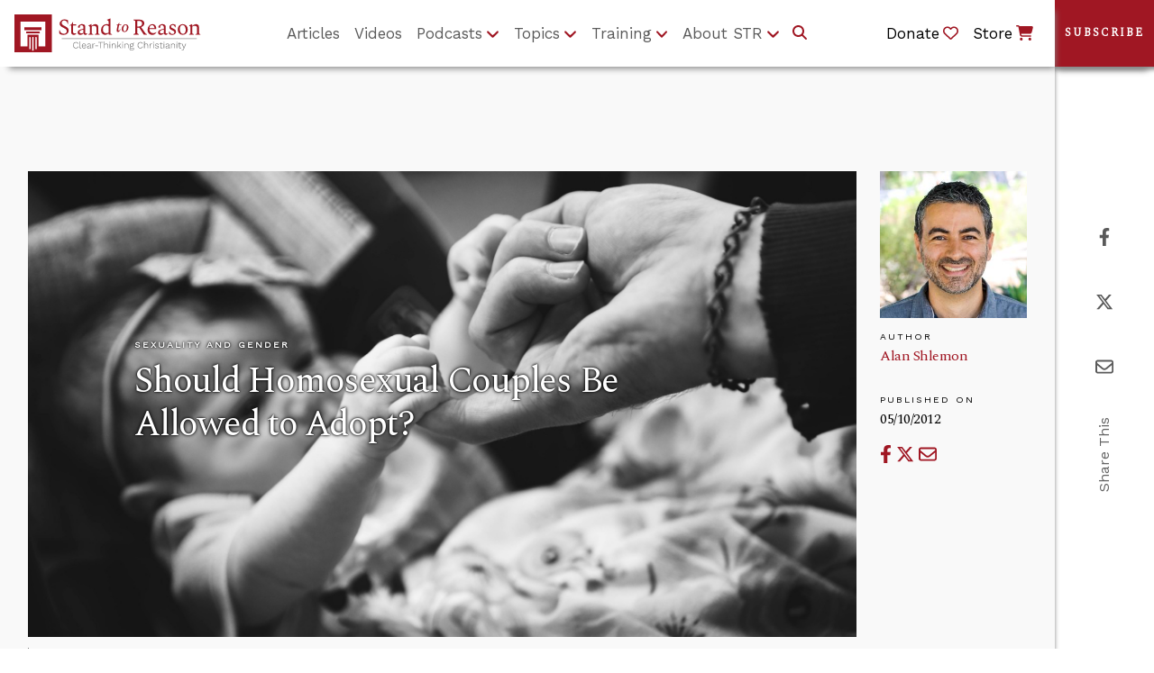

--- FILE ---
content_type: text/html;charset=UTF-8
request_url: https://www.str.org/w/should-homosexual-couples-be-allowed-to-adopt-?p_l_back_url=%2Fna%3Fq%3Dunnatural-adoption%26category%3D35249%26category%3D87782%26category%3D35251%26category%3D87804%26category%3D35246%26category%3D35253%26category%3D35245%26category%3D35243%26category%3D35255%26category%3D35252%26delta%3D5%26start%3D2
body_size: 23227
content:
































	
		
			<!DOCTYPE html>




























































<html
	class="ltr"
	  dir="ltr"
	  lang="en-US">

<head>
	<title>Should Homosexual Couples Be Allowed to Adopt?</title>
	<!-- Ver. 20240403 -->

	<meta content="initial-scale=1.0, width=device-width" name="viewport" />

	<!-- Open Graph Content for article pages for Social Media -->

	<!-- Do not include og images if the layout page includes single-display-page e.g /article-single-display-page -->

	<!-- Current Layout URL: /article-single-display-page -->


	<link rel="alternate" type="application/rss+xml" title="Subscribe to STR Articles" href="https://www.str.org/article-feed/-/journal/rss/20123/264695" />

	<!-- Theme Color -->

	<meta name="theme-color" content="#A01723"><meta name="apple-mobile-web-app-status-bar-style" content="#A01723">

	<!-- Google fonts (don't seem to work with Theme Generator build system, so linking manually here) -->

	<link rel="stylesheet" href="https://fonts.googleapis.com/css?family=Spectral">
	<link rel="stylesheet" href="https://fonts.googleapis.com/css?family=Work+Sans">
































<meta content="text/html; charset=UTF-8" http-equiv="content-type" />









<meta content="I often hear this question loaded with two scenarios..." lang="en-US" name="description" /><meta content="article,sexuality and gender" lang="en-US" name="keywords" />


<script type="importmap">{"imports":{"@clayui/breadcrumb":"/o/frontend-taglib-clay/__liferay__/exports/@clayui$breadcrumb.js","react-dom":"/o/frontend-js-react-web/__liferay__/exports/react-dom.js","@clayui/charts":"/o/frontend-taglib-clay/__liferay__/exports/@clayui$charts.js","@clayui/empty-state":"/o/frontend-taglib-clay/__liferay__/exports/@clayui$empty-state.js","@clayui/navigation-bar":"/o/frontend-taglib-clay/__liferay__/exports/@clayui$navigation-bar.js","react":"/o/frontend-js-react-web/__liferay__/exports/react.js","react-dom-16":"/o/frontend-js-react-web/__liferay__/exports/react-dom-16.js","@clayui/icon":"/o/frontend-taglib-clay/__liferay__/exports/@clayui$icon.js","@clayui/table":"/o/frontend-taglib-clay/__liferay__/exports/@clayui$table.js","@clayui/slider":"/o/frontend-taglib-clay/__liferay__/exports/@clayui$slider.js","@clayui/multi-select":"/o/frontend-taglib-clay/__liferay__/exports/@clayui$multi-select.js","@clayui/nav":"/o/frontend-taglib-clay/__liferay__/exports/@clayui$nav.js","@clayui/provider":"/o/frontend-taglib-clay/__liferay__/exports/@clayui$provider.js","@clayui/panel":"/o/frontend-taglib-clay/__liferay__/exports/@clayui$panel.js","@clayui/list":"/o/frontend-taglib-clay/__liferay__/exports/@clayui$list.js","@clayui/date-picker":"/o/frontend-taglib-clay/__liferay__/exports/@clayui$date-picker.js","@clayui/label":"/o/frontend-taglib-clay/__liferay__/exports/@clayui$label.js","@liferay/frontend-js-api/data-set":"/o/frontend-js-dependencies-web/__liferay__/exports/@liferay$js-api$data-set.js","@clayui/core":"/o/frontend-taglib-clay/__liferay__/exports/@clayui$core.js","@clayui/pagination-bar":"/o/frontend-taglib-clay/__liferay__/exports/@clayui$pagination-bar.js","@clayui/layout":"/o/frontend-taglib-clay/__liferay__/exports/@clayui$layout.js","@clayui/multi-step-nav":"/o/frontend-taglib-clay/__liferay__/exports/@clayui$multi-step-nav.js","@liferay/frontend-js-api":"/o/frontend-js-dependencies-web/__liferay__/exports/@liferay$js-api.js","@clayui/toolbar":"/o/frontend-taglib-clay/__liferay__/exports/@clayui$toolbar.js","@clayui/badge":"/o/frontend-taglib-clay/__liferay__/exports/@clayui$badge.js","react-dom-18":"/o/frontend-js-react-web/__liferay__/exports/react-dom-18.js","@clayui/link":"/o/frontend-taglib-clay/__liferay__/exports/@clayui$link.js","@clayui/card":"/o/frontend-taglib-clay/__liferay__/exports/@clayui$card.js","@clayui/tooltip":"/o/frontend-taglib-clay/__liferay__/exports/@clayui$tooltip.js","@clayui/button":"/o/frontend-taglib-clay/__liferay__/exports/@clayui$button.js","@clayui/tabs":"/o/frontend-taglib-clay/__liferay__/exports/@clayui$tabs.js","@clayui/sticker":"/o/frontend-taglib-clay/__liferay__/exports/@clayui$sticker.js","@clayui/form":"/o/frontend-taglib-clay/__liferay__/exports/@clayui$form.js","@clayui/popover":"/o/frontend-taglib-clay/__liferay__/exports/@clayui$popover.js","@clayui/shared":"/o/frontend-taglib-clay/__liferay__/exports/@clayui$shared.js","@clayui/localized-input":"/o/frontend-taglib-clay/__liferay__/exports/@clayui$localized-input.js","@clayui/modal":"/o/frontend-taglib-clay/__liferay__/exports/@clayui$modal.js","@clayui/color-picker":"/o/frontend-taglib-clay/__liferay__/exports/@clayui$color-picker.js","@clayui/pagination":"/o/frontend-taglib-clay/__liferay__/exports/@clayui$pagination.js","@clayui/autocomplete":"/o/frontend-taglib-clay/__liferay__/exports/@clayui$autocomplete.js","@clayui/management-toolbar":"/o/frontend-taglib-clay/__liferay__/exports/@clayui$management-toolbar.js","@clayui/time-picker":"/o/frontend-taglib-clay/__liferay__/exports/@clayui$time-picker.js","@clayui/upper-toolbar":"/o/frontend-taglib-clay/__liferay__/exports/@clayui$upper-toolbar.js","@clayui/loading-indicator":"/o/frontend-taglib-clay/__liferay__/exports/@clayui$loading-indicator.js","@clayui/drop-down":"/o/frontend-taglib-clay/__liferay__/exports/@clayui$drop-down.js","@clayui/data-provider":"/o/frontend-taglib-clay/__liferay__/exports/@clayui$data-provider.js","@liferay/language/":"/o/js/language/","@clayui/css":"/o/frontend-taglib-clay/__liferay__/exports/@clayui$css.js","@clayui/alert":"/o/frontend-taglib-clay/__liferay__/exports/@clayui$alert.js","@clayui/progress-bar":"/o/frontend-taglib-clay/__liferay__/exports/@clayui$progress-bar.js","react-16":"/o/frontend-js-react-web/__liferay__/exports/react-16.js","react-18":"/o/frontend-js-react-web/__liferay__/exports/react-18.js"},"scopes":{}}</script><script data-senna-track="temporary">var Liferay = window.Liferay || {};Liferay.Icons = Liferay.Icons || {};Liferay.Icons.controlPanelSpritemap = 'https://www.str.org/o/admin-theme/images/clay/icons.svg'; Liferay.Icons.spritemap = 'https://www.str.org/o/str-theme/images/clay/icons.svg';</script>
<script data-senna-track="permanent" type="text/javascript">window.Liferay = window.Liferay || {}; window.Liferay.CSP = {nonce: ''};</script>
<script data-senna-track="permanent" src="/combo?browserId=chrome&minifierType=js&languageId=en_US&t=1768959273935&/o/frontend-js-jquery-web/jquery/jquery.min.js&/o/frontend-js-jquery-web/jquery/init.js&/o/frontend-js-jquery-web/jquery/ajax.js&/o/frontend-js-jquery-web/jquery/bootstrap.bundle.min.js&/o/frontend-js-jquery-web/jquery/collapsible_search.js&/o/frontend-js-jquery-web/jquery/fm.js&/o/frontend-js-jquery-web/jquery/form.js&/o/frontend-js-jquery-web/jquery/popper.min.js&/o/frontend-js-jquery-web/jquery/side_navigation.js" type="text/javascript"></script>
<link data-senna-track="temporary" href="https://www.str.org/w/should-homosexual-couples-be-allowed-to-adopt-" rel="canonical" />
<link data-senna-track="temporary" href="https://www.str.org/w/should-homosexual-couples-be-allowed-to-adopt-" hreflang="en-US" rel="alternate" />
<link data-senna-track="temporary" href="https://www.str.org/w/should-homosexual-couples-be-allowed-to-adopt-" hreflang="x-default" rel="alternate" />
<meta property="og:description" content="I often hear this question loaded with two scenarios...">
<meta property="og:locale" content="en_US">
<meta property="og:locale:alternate" content="en_US">
<meta property="og:site_name" content="Stand to Reason">
<meta property="og:title" content="Should Homosexual Couples Be Allowed to Adopt?">
<meta property="og:type" content="website">
<meta property="og:url" content="https://www.str.org/w/should-homosexual-couples-be-allowed-to-adopt-">
<meta property="og:image" content="https://www.str.org/documents/20123/274520/people_babies24.jpg/28a993cf-f3cc-bec0-69d7-47863dd0d1ab?version=1.0&amp;t=1616524304167&amp;download=true">

<meta property="og:image:secure_url" content="https://www.str.org/documents/20123/274520/people_babies24.jpg/28a993cf-f3cc-bec0-69d7-47863dd0d1ab?version=1.0&amp;t=1616524304167&amp;download=true">
<meta property="og:image:url" content="https://www.str.org/documents/20123/274520/people_babies24.jpg/28a993cf-f3cc-bec0-69d7-47863dd0d1ab?version=1.0&amp;t=1616524304167&amp;download=true">


<link href="https://www.str.org/o/str-theme/images/favicon.ico" rel="apple-touch-icon" />
<link href="https://www.str.org/o/str-theme/images/favicon.ico" rel="icon" />



<link class="lfr-css-file" data-senna-track="temporary" href="https://www.str.org/o/str-theme/css/clay.css?browserId=chrome&amp;themeId=strtheme_WAR_strtheme&amp;minifierType=css&amp;languageId=en_US&amp;t=1768959278000" id="liferayAUICSS" rel="stylesheet" type="text/css" />









	<link href="/combo?browserId=chrome&amp;minifierType=css&amp;themeId=strtheme_WAR_strtheme&amp;languageId=en_US&amp;com_liferay_portal_search_web_portlet_SearchPortlet:%2Fo%2Fportal-search-web%2Fcss%2Fmain.css&amp;com_liferay_product_navigation_product_menu_web_portlet_ProductMenuPortlet:%2Fo%2Fproduct-navigation-product-menu-web%2Fcss%2Fmain.css&amp;com_liferay_product_navigation_user_personal_bar_web_portlet_ProductNavigationUserPersonalBarPortlet:%2Fo%2Fproduct-navigation-user-personal-bar-web%2Fcss%2Fmain.css&amp;com_liferay_site_navigation_menu_web_portlet_SiteNavigationMenuPortlet:%2Fo%2Fsite-navigation-menu-web%2Fcss%2Fmain.css&amp;t=1768959278000" rel="stylesheet" type="text/css"
 data-senna-track="temporary" id="e3208ac" />








<script type="text/javascript" data-senna-track="temporary">
	// <![CDATA[
		var Liferay = Liferay || {};

		Liferay.Browser = {
			acceptsGzip: function () {
				return true;
			},

			

			getMajorVersion: function () {
				return 131.0;
			},

			getRevision: function () {
				return '537.36';
			},
			getVersion: function () {
				return '131.0';
			},

			

			isAir: function () {
				return false;
			},
			isChrome: function () {
				return true;
			},
			isEdge: function () {
				return false;
			},
			isFirefox: function () {
				return false;
			},
			isGecko: function () {
				return true;
			},
			isIe: function () {
				return false;
			},
			isIphone: function () {
				return false;
			},
			isLinux: function () {
				return false;
			},
			isMac: function () {
				return true;
			},
			isMobile: function () {
				return false;
			},
			isMozilla: function () {
				return false;
			},
			isOpera: function () {
				return false;
			},
			isRtf: function () {
				return true;
			},
			isSafari: function () {
				return true;
			},
			isSun: function () {
				return false;
			},
			isWebKit: function () {
				return true;
			},
			isWindows: function () {
				return false;
			}
		};

		Liferay.Data = Liferay.Data || {};

		Liferay.Data.ICONS_INLINE_SVG = true;

		Liferay.Data.NAV_SELECTOR = '#navigation';

		Liferay.Data.NAV_SELECTOR_MOBILE = '#navigationCollapse';

		Liferay.Data.isCustomizationView = function () {
			return false;
		};

		Liferay.Data.notices = [
			
		];

		(function () {
			var available = {};

			var direction = {};

			

				available['en_US'] = 'English\x20\x28United\x20States\x29';
				direction['en_US'] = 'ltr';

			

			let _cache = {};

			if (Liferay && Liferay.Language && Liferay.Language._cache) {
				_cache = Liferay.Language._cache;
			}

			Liferay.Language = {
				_cache,
				available,
				direction,
				get: function(key) {
					let value = Liferay.Language._cache[key];

					if (value === undefined) {
						value = key;
					}

					return value;
				}
			};
		})();

		var featureFlags = {"LPD-10964":false,"LPD-37927":false,"LPD-10889":false,"LPS-193884":false,"LPD-30371":false,"LPD-36719":true,"LPD-11131":true,"LPS-178642":false,"LPS-193005":false,"LPD-31789":false,"LPD-10562":false,"LPD-11212":false,"COMMERCE-8087":false,"LPD-39304":true,"LPD-13311":true,"LRAC-10757":false,"LPD-35941":false,"LPS-180090":false,"LPS-178052":false,"LPD-21414":false,"LPS-185892":false,"LPS-186620":false,"LPD-40533":true,"LPD-40534":true,"LPS-184404":false,"LPD-40530":true,"LPD-20640":false,"LPS-198183":false,"LPD-38869":false,"LPD-35678":false,"LPD-6378":false,"LPS-153714":false,"LPD-11848":false,"LPS-170670":false,"LPD-7822":false,"LPS-169981":false,"LPD-21926":false,"LPS-177027":false,"LPD-37531":false,"LPD-11003":false,"LPD-36446":false,"LPD-39437":false,"LPS-135430":false,"LPD-20556":true,"LPS-134060":false,"LPS-164563":false,"LPD-32050":false,"LPS-122920":false,"LPS-199086":false,"LPD-35128":false,"LPD-10588":false,"LPD-13778":true,"LPD-11313":false,"LPD-6368":false,"LPD-34594":false,"LPS-202104":false,"LPD-19955":false,"LPD-35443":false,"LPD-39967":false,"LPD-11235":false,"LPD-11232":false,"LPS-196935":true,"LPD-43542":false,"LPS-176691":false,"LPS-197909":false,"LPD-29516":false,"COMMERCE-8949":false,"LPD-11228":false,"LPS-153813":false,"LPD-17809":false,"COMMERCE-13024":false,"LPS-165482":false,"LPS-193551":false,"LPS-197477":false,"LPS-174816":false,"LPS-186360":false,"LPD-30204":false,"LPD-32867":false,"LPS-153332":false,"LPD-35013":true,"LPS-179669":false,"LPS-174417":false,"LPD-44091":true,"LPD-31212":false,"LPD-18221":false,"LPS-155284":false,"LRAC-15017":false,"LPD-19870":false,"LPS-200108":false,"LPD-20131":false,"LPS-159643":false,"LPS-129412":false,"LPS-169837":false,"LPD-20379":false};

		Liferay.FeatureFlags = Object.keys(featureFlags).reduce(
			(acc, key) => ({
				...acc, [key]: featureFlags[key] === 'true' || featureFlags[key] === true
			}), {}
		);

		Liferay.PortletKeys = {
			DOCUMENT_LIBRARY: 'com_liferay_document_library_web_portlet_DLPortlet',
			DYNAMIC_DATA_MAPPING: 'com_liferay_dynamic_data_mapping_web_portlet_DDMPortlet',
			ITEM_SELECTOR: 'com_liferay_item_selector_web_portlet_ItemSelectorPortlet'
		};

		Liferay.PropsValues = {
			JAVASCRIPT_SINGLE_PAGE_APPLICATION_TIMEOUT: 0,
			UPLOAD_SERVLET_REQUEST_IMPL_MAX_SIZE: 460800
		};

		Liferay.ThemeDisplay = {

			

			
				getLayoutId: function () {
					return '65';
				},

				

				getLayoutRelativeControlPanelURL: function () {
					return '/group/guest/~/control_panel/manage';
				},

				getLayoutRelativeURL: function () {
					return '/w/should-homosexual-couples-be-allowed-to-adopt-';
				},
				getLayoutURL: function () {
					return '/w/should-homosexual-couples-be-allowed-to-adopt-';
				},
				getParentLayoutId: function () {
					return '0';
				},
				isControlPanel: function () {
					return false;
				},
				isPrivateLayout: function () {
					return 'false';
				},
				isVirtualLayout: function () {
					return false;
				},
			

			getBCP47LanguageId: function () {
				return 'en-US';
			},
			getCanonicalURL: function () {

				

				return 'https\x3a\x2f\x2fwww\x2estr\x2eorg\x2fw\x2fshould-homosexual-couples-be-allowed-to-adopt-';
			},
			getCDNBaseURL: function () {
				return 'https://www.str.org';
			},
			getCDNDynamicResourcesHost: function () {
				return '';
			},
			getCDNHost: function () {
				return '';
			},
			getCompanyGroupId: function () {
				return '20127';
			},
			getCompanyId: function () {
				return '20101';
			},
			getDefaultLanguageId: function () {
				return 'en_US';
			},
			getDoAsUserIdEncoded: function () {
				return '';
			},
			getLanguageId: function () {
				return 'en_US';
			},
			getParentGroupId: function () {
				return '20123';
			},
			getPathContext: function () {
				return '';
			},
			getPathImage: function () {
				return '/image';
			},
			getPathJavaScript: function () {
				return '/o/frontend-js-web';
			},
			getPathMain: function () {
				return '/c';
			},
			getPathThemeImages: function () {
				return 'https://www.str.org/o/str-theme/images';
			},
			getPathThemeRoot: function () {
				return '/o/str-theme';
			},
			getPlid: function () {
				return '122';
			},
			getPortalURL: function () {
				return 'https://www.str.org';
			},
			getRealUserId: function () {
				return '20105';
			},
			getRemoteAddr: function () {
				return '3.135.212.147';
			},
			getRemoteHost: function () {
				return '3.135.212.147';
			},
			getScopeGroupId: function () {
				return '20123';
			},
			getScopeGroupIdOrLiveGroupId: function () {
				return '20123';
			},
			getSessionId: function () {
				return '';
			},
			getSiteAdminURL: function () {
				return 'https://www.str.org/group/guest/~/control_panel/manage?p_p_lifecycle=0&p_p_state=maximized&p_p_mode=view';
			},
			getSiteGroupId: function () {
				return '20123';
			},
			getTimeZone: function() {
				return 'UTC';
			},
			getURLControlPanel: function() {
				return '/group/control_panel?refererPlid=122';
			},
			getURLHome: function () {
				return 'https\x3a\x2f\x2fwww\x2estr\x2eorg\x2fweb\x2fguest';
			},
			getUserEmailAddress: function () {
				return '';
			},
			getUserId: function () {
				return '20105';
			},
			getUserName: function () {
				return '';
			},
			isAddSessionIdToURL: function () {
				return false;
			},
			isImpersonated: function () {
				return false;
			},
			isSignedIn: function () {
				return false;
			},

			isStagedPortlet: function () {
				
					
						return false;
					
				
			},

			isStateExclusive: function () {
				return false;
			},
			isStateMaximized: function () {
				return false;
			},
			isStatePopUp: function () {
				return false;
			}
		};

		var themeDisplay = Liferay.ThemeDisplay;

		Liferay.AUI = {

			

			getCombine: function () {
				return true;
			},
			getComboPath: function () {
				return '/combo/?browserId=chrome&minifierType=&languageId=en_US&t=1768959245546&';
			},
			getDateFormat: function () {
				return '%m/%d/%Y';
			},
			getEditorCKEditorPath: function () {
				return '/o/frontend-editor-ckeditor-web';
			},
			getFilter: function () {
				var filter = 'raw';

				
					
						filter = 'min';
					
					

				return filter;
			},
			getFilterConfig: function () {
				var instance = this;

				var filterConfig = null;

				if (!instance.getCombine()) {
					filterConfig = {
						replaceStr: '.js' + instance.getStaticResourceURLParams(),
						searchExp: '\\.js$'
					};
				}

				return filterConfig;
			},
			getJavaScriptRootPath: function () {
				return '/o/frontend-js-web';
			},
			getPortletRootPath: function () {
				return '/html/portlet';
			},
			getStaticResourceURLParams: function () {
				return '?browserId=chrome&minifierType=&languageId=en_US&t=1768959245546';
			}
		};

		Liferay.authToken = 'YNPANACR';

		

		Liferay.currentURL = '\x2fw\x2fshould-homosexual-couples-be-allowed-to-adopt-\x3fp_l_back_url\x3d\x252Fna\x253Fq\x253Dunnatural-adoption\x2526category\x253D35249\x2526category\x253D87782\x2526category\x253D35251\x2526category\x253D87804\x2526category\x253D35246\x2526category\x253D35253\x2526category\x253D35245\x2526category\x253D35243\x2526category\x253D35255\x2526category\x253D35252\x2526delta\x253D5\x2526start\x253D2';
		Liferay.currentURLEncoded = '\x252Fw\x252Fshould-homosexual-couples-be-allowed-to-adopt-\x253Fp_l_back_url\x253D\x25252Fna\x25253Fq\x25253Dunnatural-adoption\x252526category\x25253D35249\x252526category\x25253D87782\x252526category\x25253D35251\x252526category\x25253D87804\x252526category\x25253D35246\x252526category\x25253D35253\x252526category\x25253D35245\x252526category\x25253D35243\x252526category\x25253D35255\x252526category\x25253D35252\x252526delta\x25253D5\x252526start\x25253D2';
	// ]]>
</script>

<script data-senna-track="temporary" type="text/javascript">window.__CONFIG__= {basePath: '',combine: true, defaultURLParams: null, explainResolutions: false, exposeGlobal: false, logLevel: 'warn', moduleType: 'module', namespace:'Liferay', nonce: '', reportMismatchedAnonymousModules: 'warn', resolvePath: '/o/js_resolve_modules', url: '/combo/?browserId=chrome&minifierType=js&languageId=en_US&t=1768959245546&', waitTimeout: 60000};</script><script data-senna-track="permanent" src="/o/frontend-js-loader-modules-extender/loader.js?&mac=9WaMmhziBCkScHZwrrVcOR7VZF4=&browserId=chrome&languageId=en_US&minifierType=js" type="text/javascript"></script><script data-senna-track="permanent" src="/combo?browserId=chrome&minifierType=js&languageId=en_US&t=1768959245546&/o/frontend-js-aui-web/aui/aui/aui-min.js&/o/frontend-js-aui-web/liferay/modules.js&/o/frontend-js-aui-web/liferay/aui_sandbox.js&/o/frontend-js-aui-web/aui/attribute-base/attribute-base-min.js&/o/frontend-js-aui-web/aui/attribute-complex/attribute-complex-min.js&/o/frontend-js-aui-web/aui/attribute-core/attribute-core-min.js&/o/frontend-js-aui-web/aui/attribute-observable/attribute-observable-min.js&/o/frontend-js-aui-web/aui/attribute-extras/attribute-extras-min.js&/o/frontend-js-aui-web/aui/event-custom-base/event-custom-base-min.js&/o/frontend-js-aui-web/aui/event-custom-complex/event-custom-complex-min.js&/o/frontend-js-aui-web/aui/oop/oop-min.js&/o/frontend-js-aui-web/aui/aui-base-lang/aui-base-lang-min.js&/o/frontend-js-aui-web/liferay/dependency.js&/o/frontend-js-aui-web/liferay/util.js&/o/frontend-js-web/liferay/dom_task_runner.js&/o/frontend-js-web/liferay/events.js&/o/frontend-js-web/liferay/lazy_load.js&/o/frontend-js-web/liferay/liferay.js&/o/frontend-js-web/liferay/global.bundle.js&/o/frontend-js-web/liferay/portlet.js&/o/frontend-js-web/liferay/workflow.js&/o/oauth2-provider-web/js/liferay.js" type="text/javascript"></script>
<script data-senna-track="temporary" type="text/javascript">window.Liferay = Liferay || {}; window.Liferay.OAuth2 = {getAuthorizeURL: function() {return 'https://www.str.org/o/oauth2/authorize';}, getBuiltInRedirectURL: function() {return 'https://www.str.org/o/oauth2/redirect';}, getIntrospectURL: function() { return 'https://www.str.org/o/oauth2/introspect';}, getTokenURL: function() {return 'https://www.str.org/o/oauth2/token';}, getUserAgentApplication: function(externalReferenceCode) {return Liferay.OAuth2._userAgentApplications[externalReferenceCode];}, _userAgentApplications: {}}</script><script data-senna-track="temporary" type="text/javascript">try {var MODULE_MAIN='dynamic-data-mapping-web@5.0.115/index';var MODULE_PATH='/o/dynamic-data-mapping-web';/**
 * SPDX-FileCopyrightText: (c) 2000 Liferay, Inc. https://liferay.com
 * SPDX-License-Identifier: LGPL-2.1-or-later OR LicenseRef-Liferay-DXP-EULA-2.0.0-2023-06
 */

(function () {
	const LiferayAUI = Liferay.AUI;

	AUI().applyConfig({
		groups: {
			ddm: {
				base: MODULE_PATH + '/js/legacy/',
				combine: Liferay.AUI.getCombine(),
				filter: LiferayAUI.getFilterConfig(),
				modules: {
					'liferay-ddm-form': {
						path: 'ddm_form.js',
						requires: [
							'aui-base',
							'aui-datatable',
							'aui-datatype',
							'aui-image-viewer',
							'aui-parse-content',
							'aui-set',
							'aui-sortable-list',
							'json',
							'liferay-form',
							'liferay-map-base',
							'liferay-translation-manager',
							'liferay-util-window',
						],
					},
					'liferay-portlet-dynamic-data-mapping': {
						condition: {
							trigger: 'liferay-document-library',
						},
						path: 'main.js',
						requires: [
							'arraysort',
							'aui-form-builder-deprecated',
							'aui-form-validator',
							'aui-map',
							'aui-text-unicode',
							'json',
							'liferay-menu',
							'liferay-translation-manager',
							'liferay-util-window',
							'text',
						],
					},
					'liferay-portlet-dynamic-data-mapping-custom-fields': {
						condition: {
							trigger: 'liferay-document-library',
						},
						path: 'custom_fields.js',
						requires: ['liferay-portlet-dynamic-data-mapping'],
					},
				},
				root: MODULE_PATH + '/js/legacy/',
			},
		},
	});
})();
} catch(error) {console.error(error);}try {var MODULE_MAIN='portal-search-web@6.0.148/index';var MODULE_PATH='/o/portal-search-web';/**
 * SPDX-FileCopyrightText: (c) 2000 Liferay, Inc. https://liferay.com
 * SPDX-License-Identifier: LGPL-2.1-or-later OR LicenseRef-Liferay-DXP-EULA-2.0.0-2023-06
 */

(function () {
	AUI().applyConfig({
		groups: {
			search: {
				base: MODULE_PATH + '/js/',
				combine: Liferay.AUI.getCombine(),
				filter: Liferay.AUI.getFilterConfig(),
				modules: {
					'liferay-search-custom-range-facet': {
						path: 'custom_range_facet.js',
						requires: ['aui-form-validator'],
					},
				},
				root: MODULE_PATH + '/js/',
			},
		},
	});
})();
} catch(error) {console.error(error);}try {var MODULE_MAIN='contacts-web@5.0.65/index';var MODULE_PATH='/o/contacts-web';/**
 * SPDX-FileCopyrightText: (c) 2000 Liferay, Inc. https://liferay.com
 * SPDX-License-Identifier: LGPL-2.1-or-later OR LicenseRef-Liferay-DXP-EULA-2.0.0-2023-06
 */

(function () {
	AUI().applyConfig({
		groups: {
			contactscenter: {
				base: MODULE_PATH + '/js/legacy/',
				combine: Liferay.AUI.getCombine(),
				filter: Liferay.AUI.getFilterConfig(),
				modules: {
					'liferay-contacts-center': {
						path: 'main.js',
						requires: [
							'aui-io-plugin-deprecated',
							'aui-toolbar',
							'autocomplete-base',
							'datasource-io',
							'json-parse',
							'liferay-portlet-base',
							'liferay-util-window',
						],
					},
				},
				root: MODULE_PATH + '/js/legacy/',
			},
		},
	});
})();
} catch(error) {console.error(error);}try {var MODULE_MAIN='frontend-editor-alloyeditor-web@5.0.56/index';var MODULE_PATH='/o/frontend-editor-alloyeditor-web';/**
 * SPDX-FileCopyrightText: (c) 2000 Liferay, Inc. https://liferay.com
 * SPDX-License-Identifier: LGPL-2.1-or-later OR LicenseRef-Liferay-DXP-EULA-2.0.0-2023-06
 */

(function () {
	AUI().applyConfig({
		groups: {
			alloyeditor: {
				base: MODULE_PATH + '/js/legacy/',
				combine: Liferay.AUI.getCombine(),
				filter: Liferay.AUI.getFilterConfig(),
				modules: {
					'liferay-alloy-editor': {
						path: 'alloyeditor.js',
						requires: [
							'aui-component',
							'liferay-portlet-base',
							'timers',
						],
					},
					'liferay-alloy-editor-source': {
						path: 'alloyeditor_source.js',
						requires: [
							'aui-debounce',
							'liferay-fullscreen-source-editor',
							'liferay-source-editor',
							'plugin',
						],
					},
				},
				root: MODULE_PATH + '/js/legacy/',
			},
		},
	});
})();
} catch(error) {console.error(error);}try {var MODULE_MAIN='calendar-web@5.0.105/index';var MODULE_PATH='/o/calendar-web';/**
 * SPDX-FileCopyrightText: (c) 2000 Liferay, Inc. https://liferay.com
 * SPDX-License-Identifier: LGPL-2.1-or-later OR LicenseRef-Liferay-DXP-EULA-2.0.0-2023-06
 */

(function () {
	AUI().applyConfig({
		groups: {
			calendar: {
				base: MODULE_PATH + '/js/legacy/',
				combine: Liferay.AUI.getCombine(),
				filter: Liferay.AUI.getFilterConfig(),
				modules: {
					'liferay-calendar-a11y': {
						path: 'calendar_a11y.js',
						requires: ['calendar'],
					},
					'liferay-calendar-container': {
						path: 'calendar_container.js',
						requires: [
							'aui-alert',
							'aui-base',
							'aui-component',
							'liferay-portlet-base',
						],
					},
					'liferay-calendar-date-picker-sanitizer': {
						path: 'date_picker_sanitizer.js',
						requires: ['aui-base'],
					},
					'liferay-calendar-interval-selector': {
						path: 'interval_selector.js',
						requires: ['aui-base', 'liferay-portlet-base'],
					},
					'liferay-calendar-interval-selector-scheduler-event-link': {
						path: 'interval_selector_scheduler_event_link.js',
						requires: ['aui-base', 'liferay-portlet-base'],
					},
					'liferay-calendar-list': {
						path: 'calendar_list.js',
						requires: [
							'aui-template-deprecated',
							'liferay-scheduler',
						],
					},
					'liferay-calendar-message-util': {
						path: 'message_util.js',
						requires: ['liferay-util-window'],
					},
					'liferay-calendar-recurrence-converter': {
						path: 'recurrence_converter.js',
						requires: [],
					},
					'liferay-calendar-recurrence-dialog': {
						path: 'recurrence.js',
						requires: [
							'aui-base',
							'liferay-calendar-recurrence-util',
						],
					},
					'liferay-calendar-recurrence-util': {
						path: 'recurrence_util.js',
						requires: ['aui-base', 'liferay-util-window'],
					},
					'liferay-calendar-reminders': {
						path: 'calendar_reminders.js',
						requires: ['aui-base'],
					},
					'liferay-calendar-remote-services': {
						path: 'remote_services.js',
						requires: [
							'aui-base',
							'aui-component',
							'liferay-calendar-util',
							'liferay-portlet-base',
						],
					},
					'liferay-calendar-session-listener': {
						path: 'session_listener.js',
						requires: ['aui-base', 'liferay-scheduler'],
					},
					'liferay-calendar-simple-color-picker': {
						path: 'simple_color_picker.js',
						requires: ['aui-base', 'aui-template-deprecated'],
					},
					'liferay-calendar-simple-menu': {
						path: 'simple_menu.js',
						requires: [
							'aui-base',
							'aui-template-deprecated',
							'event-outside',
							'event-touch',
							'widget-modality',
							'widget-position',
							'widget-position-align',
							'widget-position-constrain',
							'widget-stack',
							'widget-stdmod',
						],
					},
					'liferay-calendar-util': {
						path: 'calendar_util.js',
						requires: [
							'aui-datatype',
							'aui-io',
							'aui-scheduler',
							'aui-toolbar',
							'autocomplete',
							'autocomplete-highlighters',
						],
					},
					'liferay-scheduler': {
						path: 'scheduler.js',
						requires: [
							'async-queue',
							'aui-datatype',
							'aui-scheduler',
							'dd-plugin',
							'liferay-calendar-a11y',
							'liferay-calendar-message-util',
							'liferay-calendar-recurrence-converter',
							'liferay-calendar-recurrence-util',
							'liferay-calendar-util',
							'liferay-scheduler-event-recorder',
							'liferay-scheduler-models',
							'promise',
							'resize-plugin',
						],
					},
					'liferay-scheduler-event-recorder': {
						path: 'scheduler_event_recorder.js',
						requires: [
							'dd-plugin',
							'liferay-calendar-util',
							'resize-plugin',
						],
					},
					'liferay-scheduler-models': {
						path: 'scheduler_models.js',
						requires: [
							'aui-datatype',
							'dd-plugin',
							'liferay-calendar-util',
						],
					},
				},
				root: MODULE_PATH + '/js/legacy/',
			},
		},
	});
})();
} catch(error) {console.error(error);}try {var MODULE_MAIN='staging-processes-web@5.0.65/index';var MODULE_PATH='/o/staging-processes-web';/**
 * SPDX-FileCopyrightText: (c) 2000 Liferay, Inc. https://liferay.com
 * SPDX-License-Identifier: LGPL-2.1-or-later OR LicenseRef-Liferay-DXP-EULA-2.0.0-2023-06
 */

(function () {
	AUI().applyConfig({
		groups: {
			stagingprocessesweb: {
				base: MODULE_PATH + '/js/legacy/',
				combine: Liferay.AUI.getCombine(),
				filter: Liferay.AUI.getFilterConfig(),
				modules: {
					'liferay-staging-processes-export-import': {
						path: 'main.js',
						requires: [
							'aui-datatype',
							'aui-dialog-iframe-deprecated',
							'aui-modal',
							'aui-parse-content',
							'aui-toggler',
							'liferay-portlet-base',
							'liferay-util-window',
						],
					},
				},
				root: MODULE_PATH + '/js/legacy/',
			},
		},
	});
})();
} catch(error) {console.error(error);}try {var MODULE_MAIN='portal-workflow-kaleo-designer-web@5.0.146/index';var MODULE_PATH='/o/portal-workflow-kaleo-designer-web';/**
 * SPDX-FileCopyrightText: (c) 2000 Liferay, Inc. https://liferay.com
 * SPDX-License-Identifier: LGPL-2.1-or-later OR LicenseRef-Liferay-DXP-EULA-2.0.0-2023-06
 */

(function () {
	AUI().applyConfig({
		groups: {
			'kaleo-designer': {
				base: MODULE_PATH + '/designer/js/legacy/',
				combine: Liferay.AUI.getCombine(),
				filter: Liferay.AUI.getFilterConfig(),
				modules: {
					'liferay-kaleo-designer-autocomplete-util': {
						path: 'autocomplete_util.js',
						requires: ['autocomplete', 'autocomplete-highlighters'],
					},
					'liferay-kaleo-designer-definition-diagram-controller': {
						path: 'definition_diagram_controller.js',
						requires: [
							'liferay-kaleo-designer-field-normalizer',
							'liferay-kaleo-designer-utils',
						],
					},
					'liferay-kaleo-designer-dialogs': {
						path: 'dialogs.js',
						requires: ['liferay-util-window'],
					},
					'liferay-kaleo-designer-editors': {
						path: 'editors.js',
						requires: [
							'aui-ace-editor',
							'aui-ace-editor-mode-xml',
							'aui-base',
							'aui-datatype',
							'aui-node',
							'liferay-kaleo-designer-autocomplete-util',
							'liferay-kaleo-designer-utils',
						],
					},
					'liferay-kaleo-designer-field-normalizer': {
						path: 'field_normalizer.js',
						requires: ['liferay-kaleo-designer-remote-services'],
					},
					'liferay-kaleo-designer-nodes': {
						path: 'nodes.js',
						requires: [
							'aui-datatable',
							'aui-datatype',
							'aui-diagram-builder',
							'liferay-kaleo-designer-editors',
							'liferay-kaleo-designer-utils',
						],
					},
					'liferay-kaleo-designer-remote-services': {
						path: 'remote_services.js',
						requires: ['aui-io'],
					},
					'liferay-kaleo-designer-templates': {
						path: 'templates.js',
						requires: ['aui-tpl-snippets-deprecated'],
					},
					'liferay-kaleo-designer-utils': {
						path: 'utils.js',
						requires: [],
					},
					'liferay-kaleo-designer-xml-definition': {
						path: 'xml_definition.js',
						requires: [
							'aui-base',
							'aui-component',
							'dataschema-xml',
							'datatype-xml',
						],
					},
					'liferay-kaleo-designer-xml-definition-serializer': {
						path: 'xml_definition_serializer.js',
						requires: ['escape', 'liferay-kaleo-designer-xml-util'],
					},
					'liferay-kaleo-designer-xml-util': {
						path: 'xml_util.js',
						requires: ['aui-base'],
					},
					'liferay-portlet-kaleo-designer': {
						path: 'main.js',
						requires: [
							'aui-ace-editor',
							'aui-ace-editor-mode-xml',
							'aui-tpl-snippets-deprecated',
							'dataschema-xml',
							'datasource',
							'datatype-xml',
							'event-valuechange',
							'io-form',
							'liferay-kaleo-designer-autocomplete-util',
							'liferay-kaleo-designer-editors',
							'liferay-kaleo-designer-nodes',
							'liferay-kaleo-designer-remote-services',
							'liferay-kaleo-designer-utils',
							'liferay-kaleo-designer-xml-util',
							'liferay-util-window',
						],
					},
				},
				root: MODULE_PATH + '/designer/js/legacy/',
			},
		},
	});
})();
} catch(error) {console.error(error);}try {var MODULE_MAIN='@liferay/frontend-js-react-web@5.0.54/index';var MODULE_PATH='/o/frontend-js-react-web';/**
 * SPDX-FileCopyrightText: (c) 2000 Liferay, Inc. https://liferay.com
 * SPDX-License-Identifier: LGPL-2.1-or-later OR LicenseRef-Liferay-DXP-EULA-2.0.0-2023-06
 */

(function () {
	AUI().applyConfig({
		groups: {
			react: {

				// eslint-disable-next-line
				mainModule: MODULE_MAIN,
			},
		},
	});
})();
} catch(error) {console.error(error);}try {var MODULE_MAIN='@liferay/document-library-web@6.0.198/index';var MODULE_PATH='/o/document-library-web';/**
 * SPDX-FileCopyrightText: (c) 2000 Liferay, Inc. https://liferay.com
 * SPDX-License-Identifier: LGPL-2.1-or-later OR LicenseRef-Liferay-DXP-EULA-2.0.0-2023-06
 */

(function () {
	AUI().applyConfig({
		groups: {
			dl: {
				base: MODULE_PATH + '/js/legacy/',
				combine: Liferay.AUI.getCombine(),
				filter: Liferay.AUI.getFilterConfig(),
				modules: {
					'document-library-upload-component': {
						path: 'DocumentLibraryUpload.js',
						requires: [
							'aui-component',
							'aui-data-set-deprecated',
							'aui-overlay-manager-deprecated',
							'aui-overlay-mask-deprecated',
							'aui-parse-content',
							'aui-progressbar',
							'aui-template-deprecated',
							'liferay-search-container',
							'querystring-parse-simple',
							'uploader',
						],
					},
				},
				root: MODULE_PATH + '/js/legacy/',
			},
		},
	});
})();
} catch(error) {console.error(error);}try {var MODULE_MAIN='@liferay/frontend-js-state-web@1.0.30/index';var MODULE_PATH='/o/frontend-js-state-web';/**
 * SPDX-FileCopyrightText: (c) 2000 Liferay, Inc. https://liferay.com
 * SPDX-License-Identifier: LGPL-2.1-or-later OR LicenseRef-Liferay-DXP-EULA-2.0.0-2023-06
 */

(function () {
	AUI().applyConfig({
		groups: {
			state: {

				// eslint-disable-next-line
				mainModule: MODULE_MAIN,
			},
		},
	});
})();
} catch(error) {console.error(error);}try {var MODULE_MAIN='exportimport-web@5.0.100/index';var MODULE_PATH='/o/exportimport-web';/**
 * SPDX-FileCopyrightText: (c) 2000 Liferay, Inc. https://liferay.com
 * SPDX-License-Identifier: LGPL-2.1-or-later OR LicenseRef-Liferay-DXP-EULA-2.0.0-2023-06
 */

(function () {
	AUI().applyConfig({
		groups: {
			exportimportweb: {
				base: MODULE_PATH + '/js/legacy/',
				combine: Liferay.AUI.getCombine(),
				filter: Liferay.AUI.getFilterConfig(),
				modules: {
					'liferay-export-import-export-import': {
						path: 'main.js',
						requires: [
							'aui-datatype',
							'aui-dialog-iframe-deprecated',
							'aui-modal',
							'aui-parse-content',
							'aui-toggler',
							'liferay-portlet-base',
							'liferay-util-window',
						],
					},
				},
				root: MODULE_PATH + '/js/legacy/',
			},
		},
	});
})();
} catch(error) {console.error(error);}try {var MODULE_MAIN='frontend-js-components-web@2.0.80/index';var MODULE_PATH='/o/frontend-js-components-web';/**
 * SPDX-FileCopyrightText: (c) 2000 Liferay, Inc. https://liferay.com
 * SPDX-License-Identifier: LGPL-2.1-or-later OR LicenseRef-Liferay-DXP-EULA-2.0.0-2023-06
 */

(function () {
	AUI().applyConfig({
		groups: {
			components: {

				// eslint-disable-next-line
				mainModule: MODULE_MAIN,
			},
		},
	});
})();
} catch(error) {console.error(error);}</script>




<script type="text/javascript" data-senna-track="temporary">
	// <![CDATA[
		
			
				
		

		
	// ]]>
</script>





	
		

			

			
		
		



	
		

			

			
		
		



	
		

			

			
		
	












	



















<link class="lfr-css-file" data-senna-track="temporary" href="https://www.str.org/o/str-theme/css/main.css?browserId=chrome&amp;themeId=strtheme_WAR_strtheme&amp;minifierType=css&amp;languageId=en_US&amp;t=1768959278000" id="liferayThemeCSS" rel="stylesheet" type="text/css" />








	<style data-senna-track="senna" type="text/css">

		

			

		

			

				

					

#p_p_id_com_liferay_asset_publisher_web_portlet_RelatedAssetsPortlet_INSTANCE_mLxDNfZV0IrP_ .portlet-content {

}




				

			

		

			

		

			

		

			

		

			

		

			

		

			

		

			

		

			

		

			

		

			

		

	</style>


<style data-senna-track="temporary" type="text/css">
</style>
<script data-senna-track="permanent" src="https://www.str.org/combo?browserId=chrome&minifierType=js&languageId=en_US&t=1768959238632&/o/product-experience-manager-theme-contributor/js/JS.js&/o/product-experience-manager-theme-contributor/js/liferay-usage-events.js" type = "text/javascript"></script>
<link data-senna-track="permanent" href="/o/frontend-js-aui-web/alloy_ui.css?&mac=favIEq7hPo8AEd6k+N5OVADEEls=&browserId=chrome&languageId=en_US&minifierType=css&themeId=strtheme_WAR_strtheme" rel="stylesheet"></link>
<link data-senna-track="temporary" href="/o/layout-common-styles/main.css?plid=122&segmentsExperienceId=1067922&t=1763496908133" rel="stylesheet" type="text/css">





<script type="text/javascript">
Liferay.on(
	'ddmFieldBlur', function(event) {
		if (window.Analytics) {
			Analytics.send(
				'fieldBlurred',
				'Form',
				{
					fieldName: event.fieldName,
					focusDuration: event.focusDuration,
					formId: event.formId,
					formPageTitle: event.formPageTitle,
					page: event.page,
					title: event.title
				}
			);
		}
	}
);

Liferay.on(
	'ddmFieldFocus', function(event) {
		if (window.Analytics) {
			Analytics.send(
				'fieldFocused',
				'Form',
				{
					fieldName: event.fieldName,
					formId: event.formId,
					formPageTitle: event.formPageTitle,
					page: event.page,
					title:event.title
				}
			);
		}
	}
);

Liferay.on(
	'ddmFormPageShow', function(event) {
		if (window.Analytics) {
			Analytics.send(
				'pageViewed',
				'Form',
				{
					formId: event.formId,
					formPageTitle: event.formPageTitle,
					page: event.page,
					title: event.title
				}
			);
		}
	}
);

Liferay.on(
	'ddmFormSubmit', function(event) {
		if (window.Analytics) {
			Analytics.send(
				'formSubmitted',
				'Form',
				{
					formId: event.formId,
					title: event.title
				}
			);
		}
	}
);

Liferay.on(
	'ddmFormView', function(event) {
		if (window.Analytics) {
			Analytics.send(
				'formViewed',
				'Form',
				{
					formId: event.formId,
					title: event.title
				}
			);
		}
	}
);

</script><script>

</script>









<script type="text/javascript" data-senna-track="temporary">
	if (window.Analytics) {
		window._com_liferay_document_library_analytics_isViewFileEntry = false;
	}
</script>























	<script src="https://www.str.org/documents/20123/294185/str-fa-icons.js"></script>

	<!-- Global site tag (gtag.js) - Google Analytics 4 -->

	<script async src="https://www.googletagmanager.com/gtag/js?id=G-SZWC6VW6F3"></script>
	<script>
	  window.dataLayer = window.dataLayer || [];
	  function gtag(){dataLayer.push(arguments);}
	  gtag('js', new Date());
	  gtag('config', 'G-SZWC6VW6F3');
	</script>

	<!-- Facebook Pixel Code -->

	<script>
	!function(f,b,e,v,n,t,s)
	{if(f.fbq)return;n=f.fbq=function(){n.callMethod?
	n.callMethod.apply(n,arguments):n.queue.push(arguments)};
	if(!f._fbq)f._fbq=n;n.push=n;n.loaded=!0;n.version='2.0';
	n.queue=[];t=b.createElement(e);t.async=!0;
	t.src=v;s=b.getElementsByTagName(e)[0];
	s.parentNode.insertBefore(t,s)}(window, document,'script',
	'https://connect.facebook.net/en_US/fbevents.js');
	fbq('init', '1376421549649989');
	fbq('track', 'PageView');
	</script>

	<noscript>
	  <img height="1" width="1" style="display:none" src="https://www.facebook.com/tr?id=512015480030233&ev=PageView&noscript=1" />
	  <img height="1" width="1" style="display:none" src="https://www.facebook.com/tr?id=1376421549649989&ev=PageView&noscript=1" />
	</noscript>
	<!-- End Facebook Pixel Code -->

	<meta name="facebook-domain-verification" content="0bg01i4samaf34ejhoreeofom22o8z" />

	<!-- Twitter universal website tag code -->

	<script>
	  !function(e,t,n,s,u,a){e.twq||(s=e.twq=function(){s.exe?s.exe.apply(s,arguments):s.queue.push(arguments);
	  },s.version='1.1',s.queue=[],u=t.createElement(n),u.async=!0,u.src='//static.ads-twitter.com/uwt.js',
	  a=t.getElementsByTagName(n)[0],a.parentNode.insertBefore(u,a))}(window,document,'script');
	  // Twitter Pixel ID and Standard Event data below
	  twq('init','o7n7n');
	  twq('track','PageView');
	</script>
	<!-- End Twitter universal website tag code -->

</head>

<body class="chrome controls-visible  yui3-skin-sam guest-site signed-out public-page site">














































	<nav aria-label="Quick Links" class="bg-dark cadmin quick-access-nav text-center text-white" id="typk_quickAccessNav">
		
			
				<a class="d-block p-2 sr-only sr-only-focusable text-reset" href="#main-content">
		Skip to Main Content
	</a>
			
			
	</nav>










































































<!-- Liferay User Personal Bar - Not used -->

<!--
<div class="navbar navbar-top navigation-bar-secondary" id="wrapper">
<div class="container user-personal-bar">






































































	

	<div class="portlet-boundary portlet-boundary_com_liferay_product_navigation_user_personal_bar_web_portlet_ProductNavigationUserPersonalBarPortlet_  portlet-static portlet-static-end portlet-decorate portlet-user-personal-bar " id="p_p_id_com_liferay_product_navigation_user_personal_bar_web_portlet_ProductNavigationUserPersonalBarPortlet_">
		<span id="p_com_liferay_product_navigation_user_personal_bar_web_portlet_ProductNavigationUserPersonalBarPortlet"></span>




	

	
		
			
















	
	
		<span class="sign-in text-default" role="presentation">
			<div><button class="btn btn-sm btn-unstyled sign-in text-default" type="button" ><span class="inline-item inline-item-before"><svg class="lexicon-icon lexicon-icon-user" role="presentation"><use xlink:href="https://www.str.org/o/str-theme/images/clay/icons.svg#user" /></svg></span>Sign In</button><div id="dnvx"></div><script type="module">
import {Button as componentModule} from '/o/frontend-taglib-clay/__liferay__/index.js';
import {signInButtonPropsTransformer as propsTransformer} from '/o/product-navigation-user-personal-bar-web/__liferay__/index.js';
import {render} from '/o/portal-template-react-renderer-impl/__liferay__/index.js';
{
render(componentModule, propsTransformer({"small":true,"componentId":null,"icon":"user","hasBodyContent":false,"additionalProps":{"redirect":false,"signInURL":"https:\/\/www.str.org\/c\/portal\/login?p_l_id=122"},"label":"Sign In","type":"button","locale":{"unicodeLocaleKeys":[],"country":"US","ISO3Language":"eng","displayName":"English (United States)","displayVariant":"","language":"en","displayLanguage":"English","script":"","unicodeLocaleAttributes":[],"displayCountry":"United States","ISO3Country":"USA","variant":"","extensionKeys":[],"displayScript":""},"displayType":"unstyled","outline":false,"borderless":false,"cssClass":"sign-in text-default","portletId":"com_liferay_product_navigation_user_personal_bar_web_portlet_ProductNavigationUserPersonalBarPortlet","block":false,"monospaced":false,"id":null,"swapIconSide":false,"portletNamespace":"_com_liferay_product_navigation_user_personal_bar_web_portlet_ProductNavigationUserPersonalBarPortlet_"}), 'dnvx');
}

</script></div>
		</span>
	

		
	







	</div>






</div>
</div>
-->

<div id="wrapper">
<div class="str-content" id="str-main-content">
	<header id="main-header">








































































	

	<div class="portlet-boundary portlet-boundary_com_liferay_site_navigation_menu_web_portlet_SiteNavigationMenuPortlet_  portlet-static portlet-static-end portlet-barebone portlet-navigation " id="p_p_id_com_liferay_site_navigation_menu_web_portlet_SiteNavigationMenuPortlet_INSTANCE_mainNavigation_">
		<span id="p_com_liferay_site_navigation_menu_web_portlet_SiteNavigationMenuPortlet_INSTANCE_mainNavigation"></span>




	

	
		
			


































	
		
<section class="portlet" id="portlet_com_liferay_site_navigation_menu_web_portlet_SiteNavigationMenuPortlet_INSTANCE_mainNavigation">


	<div class="portlet-content">



		
			<div class=" portlet-content-container">
				


	<div class="portlet-body">



	
		
			
				
					







































	

	








	

				

				
					
						


	

		




















	

		

		
			
				




<nav class="navbar navbar-expand-lg navbar-light">
  <a class="navbar-brand" href="https://www.str.org/home">
    <img class="d-block d-lg-none" id="str-logo-sm" src="https://www.str.org/o/str-theme/images/str-logo-regular-color-tagline.svg">
    <img class="d-none d-lg-block" id="str-logo-lg" src="https://www.str.org/o/str-theme/images/str-logo-regular-color-tagline.svg">
  </a>

  <button class="search-button d-lg-none ml-auto"
          id="search-button-sm"
          type="button"
          aria-label="Go to search box"><i class="fas fa-search" data-fa-transform="down-2" aria-hidden="true"></i></button>

  <button class="menu-toggle-sm d-lg-none"
          type="button"
          data-toggle="collapse"
          data-target="#navbar-supported-content"
          aria-controls="navbar-supported-content"
          aria-expanded="false"
          aria-label="Toggle navigation"><span class="navbar-toggler-icon"></span></button>




       
  <div class="collapse navbar-collapse" id="navbar-supported-content">
    <ul class="navbar-nav d-lg-flex align-items-lg-center mx-lg-auto">

      <li class="nav-item">
        <a class="nav-link " href="https://www.str.org/articles">Articles</a>
      </li>




      
      <li class="nav-item">
        <a class="nav-link " href="https://www.str.org/videos">Videos</a>
      </li>




      
      <li class="nav-item dropdown">
        <a class="nav-link dropdown-toggle"
           href="https://www.str.org"
           id="layout_334665"
           role="button"
           data-toggle="dropdown"
           aria-haspopup="true"
           aria-expanded="false">Podcasts<span class="icon ml-1"><i class="fas fa-angle-down" data-fa-transform="down-2"></i></span></a>
        <div class="dropdown-menu" aria-labeledby="layout_334665">
            <a class="dropdown-item" href="https://www.str.org/broadcast">Live Broadcast</a>
            <a class="dropdown-item" href="https://www.str.org/podcasts">All Podcasts</a>
            <a class="dropdown-item" href="https://www.str.org/weekly-audio">STR Weekly Podcast</a>
            <a class="dropdown-item" href="https://www.str.org/strask">#STRask</a>
            <a class="dropdown-item" href="https://www.str.org/thinking-out-loud">Thinking Out Loud - Alan Shlemon</a>
        </div>
      </li>




      
      <li class="nav-item dropdown">
        <a class="nav-link dropdown-toggle"
           href="https://www.str.org"
           id="layout_88365"
           role="button"
           data-toggle="dropdown"
           aria-haspopup="true"
           aria-expanded="false">Topics<span class="icon ml-1"><i class="fas fa-angle-down" data-fa-transform="down-2"></i></span></a>
        <div class="dropdown-menu" aria-labeledby="layout_88365">
            <a class="dropdown-item" href="https://www.str.org/history">History</a>
            <a class="dropdown-item" href="https://www.str.org/science">Science</a>
            <a class="dropdown-item" href="https://www.str.org/bioethics">Bioethics</a>
            <a class="dropdown-item" href="https://www.str.org/philosophy">Philosophy</a>
            <a class="dropdown-item" href="https://www.str.org/theology">Theology</a>
            <a class="dropdown-item" href="https://www.str.org/sexuality-and-gender">Sexuality and Gender</a>
            <a class="dropdown-item" href="https://www.str.org/tactics-and-tools">Tactics and Tools</a>
            <a class="dropdown-item" href="https://www.str.org/christian-living">Christian Living</a>
            <a class="dropdown-item" href="https://www.str.org/arts-and-culture">Arts and Culture</a>
            <a class="dropdown-item" href="https://www.str.org/other-worldviews">Other Worldviews</a>
            <a class="dropdown-item" href="https://www.str.org/announcements">Announcements</a>
            <a class="dropdown-item" href="https://www.str.org/all">All Subjects</a>
        </div>
      </li>




      
      <li class="nav-item dropdown">
        <a class="nav-link dropdown-toggle"
           href="https://www.str.org"
           id="layout_88366"
           role="button"
           data-toggle="dropdown"
           aria-haspopup="true"
           aria-expanded="false">Training<span class="icon ml-1"><i class="fas fa-angle-down" data-fa-transform="down-2"></i></span></a>
        <div class="dropdown-menu" aria-labeledby="layout_88366">
            <a class="dropdown-item" href="https://training.str.org/index">STR U</a>
            <a class="dropdown-item" href="http://www.realityapologetics.com/">Reality Apologetics Conference</a>
            <a class="dropdown-item" href="https://www.str.org/outposts">Outposts</a>
            <a class="dropdown-item" href="https://www.str.org/events">Events Calendar</a>
            <a class="dropdown-item" href="https://www.str.org/training">... And More</a>
                <div class='dropdown-header' style="border-top: lightgray 1px solid; color: gray"><small>Speakers</small></div>
            <a class="dropdown-item" href="https://www.str.org/greg-koukl">Greg Koukl</a>
            <a class="dropdown-item" href="https://www.str.org/alan-shlemon">Alan Shlemon</a>
            <a class="dropdown-item" href="https://www.str.org/tim-barnett">Tim Barnett</a>
            <a class="dropdown-item" href="https://www.str.org/jonathan-noyes">Jonathan Noyes</a>
            <a class="dropdown-item" href="https://www.str.org/megan-almon">Megan Almon</a>
            <a class="dropdown-item" href="https://www.str.org/tripp-almon">Tripp Almon</a>
        </div>
      </li>




      
      <li class="nav-item dropdown">
        <a class="nav-link dropdown-toggle"
           href="https://www.str.org"
           id="layout_212879"
           role="button"
           data-toggle="dropdown"
           aria-haspopup="true"
           aria-expanded="false">About STR<span class="icon ml-1"><i class="fas fa-angle-down" data-fa-transform="down-2"></i></span></a>
        <div class="dropdown-menu" aria-labeledby="layout_212879">
            <a class="dropdown-item" href="https://www.str.org/mission-and-values">Mission and Values</a>
            <a class="dropdown-item" href="https://www.str.org/statement-of-faith">Statement of Faith</a>
            <a class="dropdown-item" href="https://www.str.org/staff-and-board">Staff and Board</a>
            <a class="dropdown-item" href="https://www.str.org/ambassadors-creed">Ambassador&#39;s Creed</a>
            <a class="dropdown-item" href="https://www.str.org/stewardship">Stewardship</a>
            <a class="dropdown-item" href="https://www.str.org/donate/info">Giving Information</a>
        </div>
      </li>




      <li class="nav-item">
        <button class="search-button d-none d-lg-block"
                id="search-button-lg"
                type="button"
                aria-label="Go to search box">
          <i class="fas fa-search" aria-hidden="true"></i>
        </button>
      </li>
    </ul>



    <ul class="navbar-nav" id="header-nav-2">
      <li class="nav-item">
        <a class="nav-link " href="https://donate.str.org/donate/str"><span id=donate-txt>Donate</span><span class="icon ml-1"><i class="fa fa-heart"></i></span></a>

      </li>



      <li class="nav-item">
        <a class="nav-link " href="https://store.str.org"><span id=store-txt>Store</span><span class="icon ml-1"><i class="fa fa-shopping-cart"></i></span></a>
      </li>
    </ul>
  </div>
</nav>

			
			
		
	
	
	
	


	
	
					
				
			
		
	
	


	</div>

			</div>
		
	</div>
</section>
	

		
		







	</div>






	</header>

	<!-- Keep BG from showing under sticky Navbar -->

	<div style="height:4.7rem;background-color:white;position: fixed;top: 0px;width: 100%;z-index: -1;"></div>

	<main class="str-main">





























	

		


















	
	
	

		

		
			
		

		
			
			
			
				<div class="layout-content portlet-layout" id="main-content" role="main">
					





























	

	

	<div class="lfr-layout-structure-item-bde8995c-a827-59ec-7934-ffbd53a89512 lfr-layout-structure-item-container " style=""><div class="lfr-layout-structure-item-5c2cd3f2-f9f7-0c44-7aeb-ad960336d54d lfr-layout-structure-item-container  container-fluid container-fluid-max-xl" style=""><div class="lfr-layout-structure-item-d36016d4-e9de-efd7-eedd-b2eb8977a13d lfr-layout-structure-item-row " style=""><div class="row align-items-lg-start align-items-sm-start align-items-start align-items-md-start flex-lg-row flex-sm-row flex-row flex-md-row"><div class="col col-lg-12 col-sm-12 col-12 col-md-12"><div class="lfr-layout-structure-item-article-single-fragment lfr-layout-structure-item-138944a0-51cc-bc04-a01d-e2d8c2bf0f45 " style=""><div id="fragment-7a94ddb0-fefa-89cd-e492-33b595d1798a" > <!-- full page url, not encoded -->
<!-- page url without parameters -->
<!-- encoded url without parameters -->

<script>var pfHeaderImgUrl = '';var pfHeaderTagline = '';var pfdisableClickToDel = 0;var pfHideImages = 0;var pfImageDisplayStyle = 'right';var pfDisablePDF = 0;var pfDisableEmail = 0;var pfDisablePrint = 0;var pfCustomCSS = '';var pfBtVersion='2';(function(){var js,pf;pf=document.createElement('script');pf.type='text/javascript';pf.src='//cdn.printfriendly.com/printfriendly.js';document.getElementsByTagName('head')[0].appendChild(pf)})();</script>

<div class="article-single">
  <div class="row">
    <div class="col-12 col-lg-10">
      <!-- rich text tag, but mapped to output of entire template -->
      <div><header class="aspect-ratio aspect-ratio-16-to-9 aspect-ratio-bg-cover" style="background-image: url(/documents/20123/274520/people_babies24.jpg/28a993cf-f3cc-bec0-69d7-47863dd0d1ab?t=1616524304167)">
  <!-- image implemented as background -->
  
  <div class="aspect-ratio-item-left-middle w-100"> <!-- .aspect-ratio-item-left-middle probably abused here, but works for the layout -->
    <div class="row justify-content-center">
      <div class="col-12 col-lg-9">
        <span class="meta-label meta-topic">
            
            Sexuality and Gender
        </span>

        <h1>
          Should Homosexual Couples Be Allowed to Adopt?
        </h1>
      </div>
    </div>
  </div>
</header>
<!-- Small Img link to share on Facebook -->
<img src="/documents/20123/274520/people_babies24.jpg/28a993cf-f3cc-bec0-69d7-47863dd0d1ab?t=1616524304167" style="width:1px; height:1px; margin:0; padding:0"></div>
    </div>

    <div class="col-12 col-lg-2">
      <div class="meta-author">
        <div class="author-photo">
          <div>
            <!-- map to author photo -->
            <img class="img-fluid" src="/image/user_portrait?img_id=125174&amp;img_id_token=jjF1VrSyqugB%2F0F7kbujcgvKyVU%3D&amp;t=1768959364715" alt="Alan Shlemon">
          </div>
        </div>

        <div class="meta-author-info">
          <div><span class="meta-label author-label">Author</span>
    <a class="author-name h6 str-red" href="/alan-shlemon">Alan Shlemon</a>





<span class="meta-label published-label">Published on</span>
<span class="published-date h6">05/10/2012</span>

<!-- page url without parameters -->
<!-- encoded url without parameters -->


<div class="w-100 mt-3 hidden-xs">
<!-- Share links -->
<a id="metabar-facebook-share" href="https://www.facebook.com/sharer.php?u=https%3A%2F%2Fwww.str.org%2Fw%2Fshould-homosexual-couples-be-allowed-to-adopt-" aria-label="Share this page on Facebook">
	<i class="fab fa-facebook-f fa-lg" aria-hidden="true"></i>
</a>
<a id="metabar-twitter-share" href="https://twitter.com/intent/tweet?url=https%3A%2F%2Fwww.str.org%2Fw%2Fshould-homosexual-couples-be-allowed-to-adopt-" aria-label="Share this page on Twitter">
	<i class="fab fa-x-twitter fa-lg" aria-hidden="true"></i>
</a>
<a id="metabar-email-share" href="mailto:?subject=Should%20Homosexual%20Couples%20Be%20Allowed%20to%20Adopt%3F&amp;body=https%3A%2F%2Fwww.str.org%2Fw%2Fshould-homosexual-couples-be-allowed-to-adopt-" aria-label="Email this page to a friend">
	<i class="far fa-envelope fa-lg" aria-hidden="true"></i>
</a>
</div></div>
        </div>
      </div>
    </div>

    <div class="col-12 col-lg-10 article-single-mobile-bg">
      <div class="article-container">
        <div class="row justify-content-center">
          <article class="col-12 col-lg-9">
            <div><p>I often hear this question loaded with two scenarios:</p>

<ul>
	<li><strong>Scenario A</strong>: The child lives in an institution, is routinely neglected, given poor nutrition, and often physically and sexually abused.</li>
	<li><strong>Scenario B</strong>: The child lives with two loving women who are lesbians, who have stable jobs, live in a house, and have lots of family in the area.</li>
	<li><strong>The question</strong>: Wouldn’t it be better for the child to be adopted by the lesbians and grow up under scenario B?</li>
</ul>

<p>Well, sure, I guess when you construct the options <em>that</em> way, who will argue with you? I guess the child would be better off with the lesbians. So what’s that prove? Nothing.</p>

<p>I could construct two scenarios in a different way. What if the lesbians didn’t have a stable relationship, couldn’t keep steady jobs, experienced domestic violence in their home, and often used drugs. The other adoptive option was a married heterosexual couple (one a doctor and the other a teacher), who lived in the same home for 18 years, and who had already adopted a child.</p>

<p>Given those two options, wouldn’t it be better for the child to be adopted by the heterosexual couple? Sure, but what’s that prove? That you can construct any combination of scenarios designed to prove that a certain set of people would be better parents.</p>

<p>But you don’t determine public policy based on the exception or extreme case. For example, there might be some instances when it’s justified to run a red light – like rushing a dying person to the emergency room – but that doesn’t mean we should make running red lights legal. That’s bad public policy.</p>

<p>It reminds me of <a href="http://str.typepad.com/weblog/2011/12/answering-a-case-for-same-sex-marriage.html" target="_blank">Zach Wahls</a>, the 19 year-old University of Iowa student who made an impassioned appeal for same-sex marriage and parenting to the Iowa House of Representatives. His YouTube video went viral (more than 16 million views) after he argued that his lesbian mothers did a fine job of raising him. Maybe they did, but you can’t generalize one’s person’s experience for an entire group of people. Just because two homosexuals were able to raise a healthy, well-adjusted child (assuming they did), that doesn’t mean homosexual couples – <em>as a group</em> – make the best parents.</p>

<p>Many single fathers have to raise children by themselves. They do the best they can given their circumstances. I’m sure some of these children will declare themselves – like Zach Wahls – to be just fine. But does that mean we should promote single male adoption?</p>

<p>The real question is whether a child who needs to be adopted is best served by a heterosexual couple or a homosexual couple – <em>all things being equal</em>. The question focuses on the <em>needs of the child</em>, <em>not the wants of homosexuals</em> who are politically motivated to normalize same-sex marriage and parenting.</p>

<p>The answer is straightforward: decades of published research in psychology, social science, and medicine demonstrate that children do best when raised by a mother and father (especially the biological parents) in a long-term marriage.[i] That’s because a mother and a father each provide a unique and important contribution to their role as parents. Children who are raised – for example – in fatherless families suffer, on average, in every measure of well-being. They have higher levels of physical and mental illness, educational difficulties, poverty, substance abuse, criminal behavior, loneliness, and physical and sexual abuse.[ii]</p>

<p>Homosexual adoption, by design, will deny a child either a mother or father <em>every time</em>. By legalizing same-sex parenting, society declares by law that mothers and fathers are interchangeable. That means a mother offers no unique contribution to a child. A man could provide all the benefits of a woman.</p>

<p>Besides being counterintuitive, this deprives a son or daughter the distinctive benefits of being raised by both sexes.[iii] A compassionate and moral society comes to the aid of motherless or fatherless children. We don’t intentionally design families to deny children a mother or father. But that’s the result of same-sex parenting.</p>

<p>Lesbian parent Rosie O’Donnell confessed to Diane Sawyer in an ABC interview that her six-year-old adopted son, Parker, said, “I want to have a daddy.” Rosie answered him, “If you were to have a daddy, you wouldn’t have me as a mommy because I’m the kind of mommy who wants another mommy.”[iv] Notice the attention is shifted from the <em>needs</em> of children to the <em>wants</em> of couples. Although Parker asked for a father, his request was trumped by Rosie’s personal desire to be a lesbian parent.</p>

<p>Do Rosie and her lesbian lover know how to raise Parker to become a man? Do they know how to teach him how to treat a woman or his future wife? How will they be his role model?</p>

<p>Glenn Stanton and Bill Maier explore this idea and the suggestion that merely two loving adults are all that’s needed to raise kids: “The two most loving mothers in the world can’t be a father to a little boy. Love can’t equip mothers to teach a little boy how to be a man. Likewise, the two most loving men can’t be a mother to a child. Love does little to help a man teach a little girl how to be a woman. Can you imagine two men guiding a young girl through her first menstrual cycle or helping her through the awkwardness of picking out her first bra? Such a situation might make for a funny television sitcom but not a very good real-life situation for a young girl.”[v] And these are just a few of the absurdities that arise when you jettison the commonsense notion that men and women are both unique and valuable in their role as parents.</p>

<p>Same-sex parenting doesn’t make sense and that is why it must be forced on the people by the state. Dr. Jennifer Roback Morse explains: “Marriage between men and women is a pre-political, naturally emerging social institution. Men and women come together to create children, independently of any government...By contrast, same-sex ‘marriage’ is completely a creation of the state. Same-sex couples cannot have children. Someone must give them a child or at least half the genetic material to create a child. The state must detach the parental rights of the opposite-sex parent and then attach those rights to the second parent of the same-sex couple. The state must create parentage for the same-sex couple. For the opposite-sex couple, the state merely recognizes parentage.”[vi]</p>

<p>The price of homosexual adoption is too high. For it to work, the state must redefine marriage, create parentage laws for homosexual couples, and deny the unique role that mothers and fathers play. In the end, children lose and we lose. Children are harmed, which in the end affects everyone in our culture. For this reason, I believe even homosexuals should oppose homosexual adoption.</p>

<hr size="1">
<div>
<p>[i] This is supported by multiple studies including Mary Parke, “Are Married Parents Really Better for Children?” <em>Center for Law and Social Policy,</em> Policy Brief, May 2003, p. 1, and Kristin Anderson Moore et al., “Marriage From a Child’s Perspective: How Does Family Structure Affect Children, and What Can We Do about It?” <em>Child Trends Research Brief</em>, June 2002, p. 1.</p>
</div>

<div>
<p>[ii] Much of this research is referenced in David Popenoe, <em>Life Without Father</em> (Cambridge: Harvard University Press, 1996).</p>
</div>

<div>
<p>[iii] See Yale Medical School’s Dr. Kyle Pruett, <em>Fatherneed: Why Father Care Is as Essential as Mother Care for Your Child</em> (New York: Free Press, 2000), 17-34.</p>
</div>

<div>
<p>[iv] <em>PrimeTime Thursday</em>, March 14, 2002.</p>
</div>

<div>
<p>[v] Glenn T. Stanton and Bill Maier, <em>Marriage on Trial: The Case Against Same-sex Marriage and Parenting</em> (Downers Grove, IL: InterVarsity Press, 2004), 71.</p>
</div>

<div>
<p>[vi] http://www.ncregister.com/site/article/15099</p>
</div></div>

            <br>
            <!-- Share links -->
            <a id="facebook-share" href="https://www.facebook.com/sharer.php?u=https%3A%2F%2Fwww.str.org%2Fw%2Fshould-homosexual-couples-be-allowed-to-adopt-" aria-label="Share this page on Facebook" title="Share on Facebook">
            	<i class="fab fa-facebook-f fa-lg" aria-hidden="true"></i>
            </a>
            <a id="twitter-share" href="https://twitter.com/intent/tweet?url=https%3A%2F%2Fwww.str.org%2Fw%2Fshould-homosexual-couples-be-allowed-to-adopt-" aria-label="Share this page on Twitter" title="Share on Twitter">
            	<i class="fab fa-x-twitter fa-lg" aria-hidden="true"></i>
            </a>
            <a id="email-share" href="mailto:?body=https%3A%2F%2Fwww.str.org%2Fw%2Fshould-homosexual-couples-be-allowed-to-adopt-" aria-label="Email this page to a friend" title="Email">
            	<i class="far fa-envelope fa-lg" aria-hidden="true"></i>
            </a>
            <a href="https://www.printfriendly.com" class="printfriendly" onclick="window.print();return false;" title="Printer Friendly and PDF"><i class="fa fa-print fa-lg" aria-hidden="true"></i>
            </a>
            
          </article>

        </div>
      </div>
    </div>

    <div></div>
  </div>
</div></div><style >.fragment_117837 {
}</style></div><div class="lfr-layout-structure-item-com-liferay-asset-publisher-web-portlet-relatedassetsportlet lfr-layout-structure-item-521201ed-309e-ee66-3f07-c922514a0198 " style=""><div id="fragment-bcae15a9-3c46-44b8-689a-aff1857b952b" >





































































	

	<div class="portlet-boundary portlet-boundary_com_liferay_asset_publisher_web_portlet_RelatedAssetsPortlet_  portlet-static portlet-static-end portlet-decorate portlet-asset-publisher  portlet-barebone" id="p_p_id_com_liferay_asset_publisher_web_portlet_RelatedAssetsPortlet_INSTANCE_mLxDNfZV0IrP_">
		<span id="p_com_liferay_asset_publisher_web_portlet_RelatedAssetsPortlet_INSTANCE_mLxDNfZV0IrP"></span>




	

	
		
			


































	
		
<section class="portlet" id="portlet_com_liferay_asset_publisher_web_portlet_RelatedAssetsPortlet_INSTANCE_mLxDNfZV0IrP">

	<div class="portlet-content">


			<div class="autofit-float autofit-row portlet-header">

					<div class="autofit-col autofit-col-expand">
						<h2 class="portlet-title-text">Related Assets</h2>
					</div>

			</div>

		
			<div class=" portlet-content-container">
				


	<div class="portlet-body">



	
		
			
				
					







































	

	








	

				

				
					
						


	

		






































	
		
			
				































	
		
		
		
		
		
			

			





































	

<!-- constants/default values -->


<section id="related-items">
    <div class="container">
      <div class="row">
        <div class="col-12 col-lg-10">
          <h1>Related</h1>
        </div>

        <div class="col-12 col-lg-10">
          <div class="row">




              
              
              
              


              <div class="col-12 col-lg-4 related-item">

























	
	
	
		<div class="journal-content-article " data-analytics-asset-id="363924" data-analytics-asset-title="Can Homosexuals Change Their Orientation?" data-analytics-asset-type="web-content" data-analytics-web-content-resource-pk="363926">
			

			

<a class="block-link" href="https://www.str.org/w/can-homosexuals-change-their-orientation-">
  <div class="aspect-ratio aspect-ratio-16-to-9 aspect-ratio-bg-cover" style="background-image: url(/documents/20123/274496/people_23.jpg/423001b6-4189-8b9c-e41e-22801a60734a?t=1617120204583)">
    <!-- image implemented as background image -->
  </div>
  <span class="meta-label meta-media-type">Article</span>
  <h2 class="h5">Can Homosexuals Change Their Orientation?</h2>
  <span class="meta-label meta-topic">Sexuality and Gender</span>
</a>

			
		</div>

		

	


              </div>




              
              
              
              


              <div class="col-12 col-lg-4 related-item">

























	
	
	
		<div class="journal-content-article " data-analytics-asset-id="363973" data-analytics-asset-title="Should Homosexuals Be Allowed to Marry Whom They Love?" data-analytics-asset-type="web-content" data-analytics-web-content-resource-pk="363975">
			

			

<a class="block-link" href="https://www.str.org/w/should-homosexuals-be-allowed-to-marry-whom-they-love-">
  <div class="aspect-ratio aspect-ratio-16-to-9 aspect-ratio-bg-cover" style="background-image: url(/documents/20123/873204/men-married.jpg/c152e89b-2556-cb9e-8058-f063af1eca4e?t=1706581857268)">
    <!-- image implemented as background image -->
  </div>
  <span class="meta-label meta-media-type">Article</span>
  <h2 class="h5">Should Homosexuals Be Allowed to Marry Whom They Love?</h2>
  <span class="meta-label meta-topic">Sexuality and Gender</span>
</a>

			
		</div>

		

	


              </div>


            
            
            
            

          </div>
        </div>

      </div> <!-- .row -->
    </div> <!-- .container -->
</section>

		
		
	




			
			
		
	
	








	
	
					
				
			
		
	
	


	</div>

			</div>
		
	</div>
</section>
	

		
		







	</div>






</div></div></div></div></div></div></div>




				</div>
			
		
	


<form action="#" aria-hidden="true" class="hide" id="hrefFm" method="post" name="hrefFm"><span></span><button hidden type="submit">Hidden</button></form>

	
	</main>

<section id="str-email-subscribe">
	<div class="container">
	  <div class="row align-items-center">
		<div id="subscribe-header" class="col-12 col-md-3">
		  <h3 class="mb-md-0">Subscribe</h3>
		</div>

		<div class="col-12 col-md-9 col-lg-8">
		  <!-- <form class="dark-form form-inline">
			<input id="subscribe-email-address" type="text" class="form-control col" placeholder="Enter your email address">
			<button id="subscribe-button" type="submit" class="btn form-control col-2">
			  <i class="fas fa-angle-right" data-fa-transform="grow-8" aria-hidden="true" title="Submit"></i>
			</button>
		  </form> -->

		  <form
			id="subForm"
			class="dark-form form-inline js-cm-form"
			action="https://www.createsend.com/t/subscribeerror?description="
			method="post"
			data-id="2BE4EF332AA2E32596E38B640E905619A6C2E98A073D65ED2A39D7D0C1969FE9006357149A53F0D7DAF49652EE553C7AB1BFC8C3183AF3A47B4EDCF7C837F53B">
			<input
			  id="fieldEmail"
			  name="cm-jtdtr-jtdtr"
			  type="email"
			  class="form-control col js-cm-email-input"
			  placeholder="Enter your email address"
			  aria-label="Enter your email address"
			  required />
			<input name="cm-ol-ukdydu" type="hidden" value="ukdydu"> <!-- Blog Highlights -->

			<input name="cm-ol-zjyhk" type="hidden" value="zjyhk"> <!-- Alan Newsletter -->

			<input name="cm-ol-sulyhu" type="hidden" value="sulyhu"> <!-- Jon Newsletter -->

			<input name="cm-ol-mtkjh" type="hidden" value="mtkjh"> <!-- Tactics -->

			<input name="cm-ol-mtkjd" type="hidden" value="mtkjd"> <!-- Ambassador Insights -->

			<button id="subscribe-button" class="btn form-control col-2 js-cm-submit-button" type="submit" aria-label="Subscribe">
			  <i
				class="fas fa-angle-right"
				data-fa-transform="grow-5"
				aria-hidden="true"
				title="Subscribe">
			  </i>
			</button>
		  </form>

		  <script type="text/javascript" src="https://js.createsend1.com/javascript/copypastesubscribeformlogic.js"></script>
		</div>

		<div class="col-12 col-md-9 col-lg-8 offset-md-3">
		  <span class="microcopy email-sub-note"><b>WANT TO BE A STRONGER AMBASSADOR FOR CHRIST?</b><br />
		  Let us equip you through our signature publications, videos, articles, and other mentoring tools. <b>Receive the full selection of resources when you share your email address above or</b> <a href="/subscribe">customize your selections here</a>.</span>
		</div>
	  </div>
	</div>
</section>

<footer id="str-footer">







































































	

	<div class="portlet-boundary portlet-boundary_com_liferay_site_navigation_menu_web_portlet_SiteNavigationMenuPortlet_  portlet-static portlet-static-end portlet-barebone portlet-navigation " id="p_p_id_com_liferay_site_navigation_menu_web_portlet_SiteNavigationMenuPortlet_INSTANCE_footerNavigation_">
		<span id="p_com_liferay_site_navigation_menu_web_portlet_SiteNavigationMenuPortlet_INSTANCE_footerNavigation"></span>




	

	
		
			


































	
		
<section class="portlet" id="portlet_com_liferay_site_navigation_menu_web_portlet_SiteNavigationMenuPortlet_INSTANCE_footerNavigation">


	<div class="portlet-content">



		
			<div class=" portlet-content-container">
				


	<div class="portlet-body">



	
		
			
				
					







































	

	








	

				

				
					
						


	

		




















	

		

		
			
				





      <div class="container" id="str-footer-nav">
        <div class="row">
          <div class="col-12 col-lg-4 mb-4 px-lg-4">
            <section id="str-donate">
              <div class="row">
                <div class="col-12">
                  <h3 class="h4 mb-4 mb-md-2 mb-lg-4 w-100 text-center">Support Us</h3>
                </div>
              </div>

              <div class="row align-items-center">
                <div class="col-12 col-md-6 col-lg-12">
                  <div class="microcopy">
                    Help us continue to equip Christians with knowledge, wisdom, and character.
                  </div>
                </div>

                <div class="col-12 col-md-6 col-lg-12">
                  <a id="donate-button"
                     class="btn btn-light w-100 my-2 my-md-0 my-lg-5 "
                     href="https://donate.str.org/donate/str">Donate</a>
                </div>
              </div>





















              <div class="row">
                <div class="col-12 col-md-6 offset-md-6 col-lg-12 offset-lg-0 mt-md-4 mt-lg-0">
                  <div class="microcopy donation-questions">
                    <a class="" href="https://www.str.org/donate/info"><span class="icon pr-2"><i class="fas fa-question-circle"></i></span>Donation Information</a>
                  </div>
                </div>
              </div>
            </section>
          </div>

























































































































          <nav id="app-links" class="col-12 col-md-6 col-lg-4 mb-4 px-lg-5">
            <h3 class="h4 mb-4 w-100 text-center">Mobile Apps</h3>
            <span class="microcopy">Explore our latest content and live stream the radio program with our mobile apps.  <u><a href="/apps">More Info</a></u></span>

            <ul id="app-stores-links" class="list-unstyled mt-3 mb-0">

              <li>
                <a href="https://itunes.apple.com/us/developer/stand-to-reason/id1378468151" target="_blank"><i class="pr-2 fab fa-apple fa-2x fa-fw" data-fa-transform="down-2"></i>App Store</a>
              </li>





















              <li>
                <a href="https://play.google.com/store/apps/details?id=com.subsplash.thechurchapp.standtoreason" target="_blank"><i class="pr-2 fab fa-google-play" style="font-size: 1.6em;width: 1.5em" data-fa-transform="down-3"></i>Google Play Store</a>
              </li>

            </ul>
          </nav>





















          <nav id="connect" class="col-12 col-md-6 col-lg-4 mb-4 px-lg-5">
            <h3 class="h4 mb-4 w-100 text-center">Get Connected</h3>

            <ul id="social-links" class="list-unstyled mb-0">

              <li>
                <a href="https://www.str.org/broadcast" target="_blank"><i class="pr-2 fas fa-broadcast-tower fa-lg fa-fw" data-fa-transform="up-2"></i>Live Broadcast</a>
              </li>





















              <li>
                <a href="https://www.youtube.com/user/STRvideos" target="_blank"><i class="pr-2 fab fa-youtube fa-lg fa-fw" data-fa-transform="up-.5"></i>YouTube</a>
              </li>





















              <li>
                <a href="https://www.facebook.com/standtoreason93" target="_blank"><i class="pr-2 fab fa-facebook-f fa-lg fa-fw" data-fa-transform="up-1"></i>Facebook</a>
              </li>





















              <li>
                <a href="https://www.instagram.com/standtoreason/" target="_blank"><i class="pr-2 fab fa-instagram fa-lg fa-fw" data-fa-transform="up-.5"></i>Instagram</a>
              </li>





















              <li>
                <a href="https://twitter.com/STRtweets" target="_blank"><i class="pr-2 fab fa-x-twitter fa-lg fa-fw" data-fa-transform="up-1"></i>Twitter</a>
              </li>





















              <li>
                <a href="https://www.linkedin.com/company/stand-to-reason/" target="_blank"><i class="pr-2 fab fa-linkedin fa-lg fa-fw" data-fa-transform="up-1"></i>LinkedIn</a>
              </li>

            </ul>
          </nav>





















          <nav class="col-12 col-md-10 mt-lg-4">
            <ul id="footer-legal" class="footer-links mb-0">
              <li id="copyright">
                &copy;2026 Stand to Reason
              </li>

              <li><a class="" href="https://www.str.org/privacy-policy">Privacy Policy</a>
              </li>





















              <li><a class="" href="https://www.str.org/careers">Careers</a>
              </li>





















              <li><a class="" href="https://www.str.org/contact-us">Contact Us</a>
              </li>
            </ul>
          </nav>
          <div class="col-12 col-md-2 mt-lg-4 text-md-right" style="line-height:2; font-family: Spectral,serif;"><img src='/documents/20123/294185/STR_logo_grey.svg' style='width:1.2em'> STR</div>
        </div>
      </div>



			
			
		
	
	
	
	


	
	
					
				
			
		
	
	


	</div>

			</div>
		
	</div>
</section>
	

		
		







	</div>






</footer>

<aside class="d-flex text-center justify-content-center align-items-center" id="footer-reveal">
	<span>Confidence for every Christian<br>Clear thinking for every challenge<br>Courage and grace for every encounter</span>
</aside>
</div>
</div>

<div class="str-content text-center" id="str-sidebar">







































































	

	<div class="portlet-boundary portlet-boundary_com_liferay_site_navigation_menu_web_portlet_SiteNavigationMenuPortlet_  portlet-static portlet-static-end portlet-barebone portlet-navigation " id="p_p_id_com_liferay_site_navigation_menu_web_portlet_SiteNavigationMenuPortlet_INSTANCE_sidebarNavigation_">
		<span id="p_com_liferay_site_navigation_menu_web_portlet_SiteNavigationMenuPortlet_INSTANCE_sidebarNavigation"></span>




	

	
		
			


































	
		
<section class="portlet" id="portlet_com_liferay_site_navigation_menu_web_portlet_SiteNavigationMenuPortlet_INSTANCE_sidebarNavigation">


	<div class="portlet-content">



		
			<div class=" portlet-content-container">
				


	<div class="portlet-body">



	
		
			
				
					







































	

	








	

				

				
					
						


	

		




















	

		

		
			
				<button class="w-100 btn-primary subscribe-jump-link"
        id="subscribe-jump-link-lg"
        onclick="javascript:location.href='/subscribe'"
        type="button">Subscribe</button>


<div class="d-flex flex-column justify-content-center sidebar-container">
  <nav>
    <ul class="list-unstyled mb-0">

    <!-- full page url, not encoded -->
    <!-- page url without parameters -->
    <!-- encoded url without parameters -->


        <li class="my-5">
          <a
            id="sidebar-facebook-share"
            href="https://www.facebook.com/sharer.php?u=https%3A%2F%2Fwww.str.org%2Fw%2Fshould-homosexual-couples-be-allowed-to-adopt-"
            aria-label="Share this page on Facebook">
            <i class="fab fa-facebook-f fa-lg" aria-hidden="true"></i>
          </a>
        </li>




        <li class="my-5">
          <a
            id="sidebar-twitter-share"
            href="https://twitter.com/intent/tweet?url=https%3A%2F%2Fwww.str.org%2Fw%2Fshould-homosexual-couples-be-allowed-to-adopt-"
            aria-label="Share this page on Twitter">
            <i class="fab fa-x-twitter fa-lg" aria-hidden="true"></i>
          </a>
        </li>




        <li class="my-5">
          <a
            id="sidebar-email-share"
            href="mailto:?body=https%3A%2F%2Fwww.str.org%2Fw%2Fshould-homosexual-couples-be-allowed-to-adopt-"
            aria-label="Email this page to a friend">
            <i class="far fa-envelope fa-lg" aria-hidden="true"></i>
          </a>
        </li>

        <li id="share-bar-label">
          Share&nbsp;This
        </li>

    </ul>
  </nav>
</div>


			
			
		
	
	
	
	


	
	
					
				
			
		
	
	


	</div>

			</div>
		
	</div>
</section>
	

		
		







	</div>






</div>

<div class="str-content light-form text-center" id="str-search-panel">






































































	

	<div class="portlet-boundary portlet-boundary_com_liferay_portal_search_web_search_bar_portlet_SearchBarPortlet_  portlet-static portlet-static-end portlet-barebone portlet-search-bar " id="p_p_id_com_liferay_portal_search_web_search_bar_portlet_SearchBarPortlet_INSTANCE_templateSearch_">
		<span id="p_com_liferay_portal_search_web_search_bar_portlet_SearchBarPortlet_INSTANCE_templateSearch"></span>




	

	
		
			


































	
		
<section class="portlet" id="portlet_com_liferay_portal_search_web_search_bar_portlet_SearchBarPortlet_INSTANCE_templateSearch">


	<div class="portlet-content">



		
			<div class=" portlet-content-container">
				


	<div class="portlet-body">



	
		
			
				
					







































	

	








	

				

				
					
						


	

		


















	
	
		<form action="https://www.str.org/search" id="dkrk___fm" method="get" name="dkrk___fm">
			

			

			





































				
					
						<div id="_com_liferay_portal_search_web_search_bar_portlet_SearchBarPortlet_INSTANCE_templateSearch_reactSearchBar">
							<div id="zlwk"></div><script type="module">
import {ReactSearchBar as componentModule} from '/o/portal-search-web/__liferay__/index.js';
import {render} from '/o/portal-template-react-renderer-impl/__liferay__/index.js';
{
render(componentModule, {"isSearchExperiencesSupported":true,"letUserChooseScope":false,"componentId":null,"selectedEverythingSearchScope":false,"retainFacetSelections":false,"scopeParameterStringEverything":"everything","locale":{"unicodeLocaleKeys":[],"country":"US","ISO3Language":"eng","displayName":"English (United States)","displayVariant":"","language":"en","displayLanguage":"English","script":"","unicodeLocaleAttributes":[],"displayCountry":"United States","ISO3Country":"USA","variant":"","extensionKeys":[],"displayScript":""},"suggestionsDisplayThreshold":2,"isDXP":true,"scopeParameterStringCurrentSite":"this-site","suggestionsContributorConfiguration":"[{\"contributorName\":\"basic\",\"displayGroupName\":\"suggestions\",\"size\":5}]","destinationFriendlyURL":"\/search","emptySearchEnabled":false,"scopeParameterName":"scope","keywordsParameterName":"q","portletId":"com_liferay_portal_search_web_search_bar_portlet_SearchBarPortlet_INSTANCE_templateSearch","paginationStartParameterName":"","searchURL":"https:\/\/www.str.org\/search","suggestionsURL":"\/o\/search\/v1.0\/suggestions","initialKeywords":"","portletNamespace":"_com_liferay_portal_search_web_search_bar_portlet_SearchBarPortlet_INSTANCE_templateSearch_"}, 'zlwk');
}

</script>
						</div>
					
					
				
			
		</form>

		<script type="module">
import {SearchBar as ComponentModule} from '/o/portal-search-web/__liferay__/index.js';
{
Liferay.component('__UNNAMED_COMPONENT__2ef7c15d-fd26-7b82-94bc-ccf11503299e', new ComponentModule({"formId":"dkrk___fm","namespace":"_com_liferay_portal_search_web_search_bar_portlet_SearchBarPortlet_INSTANCE_templateSearch_","spritemap":"https:\/\/www.str.org\/o\/str-theme\/images\/clay\/icons.svg","initialKeywords":"","retainFacetSelections":false}), { destroyOnNavigate: true, portletId: 'com_liferay_portal_search_web_search_bar_portlet_SearchBarPortlet_INSTANCE_templateSearch'});
}

</script>
	


	
	
					
				
			
		
	
	


	</div>

			</div>
		
	</div>
</section>
	

		
		







	</div>






</div>








































































































	









	









<script type="text/javascript">

	
		

			

			
		
	


</script><script>

</script>















	

	

	
		
	


























	


	
		
	



























	
		
	







































	


<script type="text/javascript">
(function() {var $ = AUI.$;var _ = AUI._;
	var onVote = function (event) {
		if (window.Analytics) {
			let title = event.contentTitle;

			if (!title) {
				const dmNode = document.querySelector(
					'[data-analytics-file-entry-id="' + event.classPK + '"]'
				);

				if (dmNode) {
					title = dmNode.dataset.analyticsFileEntryTitle;
				}
			}

			Analytics.send('VOTE', 'Ratings', {
				className: event.className,
				classPK: event.classPK,
				ratingType: event.ratingType,
				score: event.score,
				title,
			});
		}
	};

	var onDestroyPortlet = function () {
		Liferay.detach('ratings:vote', onVote);
		Liferay.detach('destroyPortlet', onDestroyPortlet);
	};

	Liferay.on('ratings:vote', onVote);
	Liferay.on('destroyPortlet', onDestroyPortlet);
})();

	function getValueByAttribute(node, attr) {
		return (
			node.dataset[attr] ||
			(node.parentElement && node.parentElement.dataset[attr])
		);
	}

	function sendDocumentDownloadedAnalyticsEvent(anchor) {
		var fileEntryId = getValueByAttribute(
			anchor,
			'analyticsFileEntryId'
		);
		var title = getValueByAttribute(
			anchor,
			'analyticsFileEntryTitle'
		);
		var version = getValueByAttribute(
			anchor,
			'analyticsFileEntryVersion'
		);

		if (fileEntryId) {
			Analytics.send('documentDownloaded', 'Document', {
				groupId: themeDisplay.getScopeGroupId(),
				fileEntryId,
				preview:
					!!window._com_liferay_document_library_analytics_isViewFileEntry,
				title,
				version,
			});
		}
	}

	function handleDownloadClick(event) {
		if (window.Analytics) {
			if (event.target.nodeName.toLowerCase() === 'a') {
				sendDocumentDownloadedAnalyticsEvent(
					event.target
				);
			}
			else if (
				event.target.parentNode &&
				event.target.parentNode.nodeName.toLowerCase() === 'a'
			) {
				sendDocumentDownloadedAnalyticsEvent(
					event.target.parentNode
				);
			}
			else {
				var target = event.target;
				var matchTextContent =
					target.textContent &&
					target.textContent.toLowerCase() ===
						'download';
				var matchTitle =
					target.title && target.title.toLowerCase() === 'download';
				var matchAction = target.action === 'download';
				var matchLexiconIcon = !!target.querySelector(
					'.lexicon-icon-download'
				);
				var matchLexiconClassName = target.classList.contains(
					'lexicon-icon-download'
				);
				var matchParentTitle =
					target.parentNode &&
					target.parentNode.title &&
					target.parentNode.title.toLowerCase() === 'download';
				var matchParentLexiconClassName =
					target.parentNode &&
					target.parentNode.classList.contains('lexicon-icon-download');

				if (
					matchTextContent ||
					matchTitle ||
					matchParentTitle ||
					matchAction ||
					matchLexiconIcon ||
					matchLexiconClassName ||
					matchParentLexiconClassName
				) {
					var selectedFiles = document.querySelectorAll(
						'.form .custom-control-input:checked'
					);

					selectedFiles.forEach(({value}) => {
						var selectedFile = document.querySelector(
							'[data-analytics-file-entry-id="' + value + '"]'
						);

						sendDocumentDownloadedAnalyticsEvent(
							selectedFile
						);
					});
				}
			}
		}
	}

	Liferay.once('destroyPortlet', () => {
		document.body.removeEventListener(
			'click',
			handleDownloadClick
		);
	});

	Liferay.once('portletReady', () => {
		document.body.addEventListener(
			'click',
			handleDownloadClick
		);
	});

(function() {var $ = AUI.$;var _ = AUI._;
	var onDestroyPortlet = function () {
		Liferay.detach('messagePosted', onMessagePosted);
		Liferay.detach('destroyPortlet', onDestroyPortlet);
	};

	Liferay.on('destroyPortlet', onDestroyPortlet);

	var onMessagePosted = function (event) {
		if (window.Analytics) {
			const eventProperties = {
				className: event.className,
				classPK: event.classPK,
				commentId: event.commentId,
				text: event.text,
			};

			const blogNode = document.querySelector(
				'[data-analytics-asset-id="' + event.classPK + '"]'
			);

			const dmNode = document.querySelector(
				'[data-analytics-file-entry-id="' + event.classPK + '"]'
			);

			if (blogNode) {
				eventProperties.title = blogNode.dataset.analyticsAssetTitle;
			}
			else if (dmNode) {
				eventProperties.title = dmNode.dataset.analyticsFileEntryTitle;
			}

			Analytics.send('posted', 'Comment', eventProperties);
		}
	};

	Liferay.on('messagePosted', onMessagePosted);
})();
(function() {var $ = AUI.$;var _ = AUI._;
	var onShare = function (data) {
		if (window.Analytics) {
			Analytics.send('shared', 'SocialBookmarks', {
				className: data.className,
				classPK: data.classPK,
				type: data.type,
				url: data.url,
			});
		}
	};

	var onDestroyPortlet = function () {
		Liferay.detach('socialBookmarks:share', onShare);
		Liferay.detach('destroyPortlet', onDestroyPortlet);
	};

	Liferay.on('socialBookmarks:share', onShare);
	Liferay.on('destroyPortlet', onDestroyPortlet);
})();

	if (window.svg4everybody && Liferay.Data.ICONS_INLINE_SVG) {
		svg4everybody(
			{
				polyfill: true,
				validate: function (src, svg, use) {
					return !src || !src.startsWith('#');
				}
			}
		);
	}

(function() {var $ = AUI.$;var _ = AUI._;
	Liferay.Util.delegate(
		document,
		'focusin',
		'.portlet',
		function(event) {
			event.delegateTarget.closest('.portlet').classList.add('open');
		}
	);

	Liferay.Util.delegate(
		document,
		'focusout',
		'.portlet',
		function(event) {
			event.delegateTarget.closest('.portlet').classList.remove('open');
		}
	);
})();

	// <![CDATA[

		

		Liferay.currentURL = '\x2fw\x2fshould-homosexual-couples-be-allowed-to-adopt-\x3fp_l_back_url\x3d\x252Fna\x253Fq\x253Dunnatural-adoption\x2526category\x253D35249\x2526category\x253D87782\x2526category\x253D35251\x2526category\x253D87804\x2526category\x253D35246\x2526category\x253D35253\x2526category\x253D35245\x2526category\x253D35243\x2526category\x253D35255\x2526category\x253D35252\x2526delta\x253D5\x2526start\x253D2';
		Liferay.currentURLEncoded = '\x252Fw\x252Fshould-homosexual-couples-be-allowed-to-adopt-\x253Fp_l_back_url\x253D\x25252Fna\x25253Fq\x25253Dunnatural-adoption\x252526category\x25253D35249\x252526category\x25253D87782\x252526category\x25253D35251\x252526category\x25253D87804\x252526category\x25253D35246\x252526category\x25253D35253\x252526category\x25253D35245\x252526category\x25253D35243\x252526category\x25253D35255\x252526category\x25253D35252\x252526delta\x25253D5\x252526start\x25253D2';

	// ]]>


		// <![CDATA[
			(function() {
				gtag('config', 'AW-10850159647'); // Ad Words
gtag('event', 'conversion', {'send_to': 'AW-10850159647/xHM-CI7Pv_AYEJ-Y4bUo'});

// New Facebook
//  fbq('init', '1376421549649989');
//  fbq('track', 'PageView');
			})();
		// ]]>
	
(function() {var $ = AUI.$;var _ = AUI._;
		import(Liferay.ThemeDisplay.getPathContext() + '/o/frontend-js-web/__liferay__/index.js').then(
			({openToast}) => {
				AUI().use(
					'liferay-session',
					function () {
						Liferay.Session = new Liferay.SessionBase(
							{
								autoExtend: true,
								redirectOnExpire: false,
								redirectUrl: 'https\x3a\x2f\x2fwww\x2estr\x2eorg\x2fweb\x2fguest',
								sessionLength: 900,
								sessionTimeoutOffset: 70,
								warningLength: 60
							}
						);

						
					}
				);
			}
		)
	})();

	
		Liferay.Portlet.register('com_liferay_product_navigation_user_personal_bar_web_portlet_ProductNavigationUserPersonalBarPortlet');
	

	Liferay.Portlet.onLoad(
		{
			canEditTitle: false,
			columnPos: 0,
			isStatic: 'end',
			namespacedId: 'p_p_id_com_liferay_product_navigation_user_personal_bar_web_portlet_ProductNavigationUserPersonalBarPortlet_',
			portletId: 'com_liferay_product_navigation_user_personal_bar_web_portlet_ProductNavigationUserPersonalBarPortlet',
			refreshURL: '\x2fc\x2fportal\x2frender_portlet\x3fp_l_id\x3d122\x26p_p_id\x3dcom_liferay_product_navigation_user_personal_bar_web_portlet_ProductNavigationUserPersonalBarPortlet\x26p_p_lifecycle\x3d0\x26p_t_lifecycle\x3d0\x26p_p_state\x3dnormal\x26p_p_mode\x3dview\x26p_p_col_id\x3dnull\x26p_p_col_pos\x3dnull\x26p_p_col_count\x3dnull\x26p_p_static\x3d1\x26p_p_isolated\x3d1\x26currentURL\x3d\x252Fw\x252Fshould-homosexual-couples-be-allowed-to-adopt-\x253Fp_l_back_url\x253D\x25252Fna\x25253Fq\x25253Dunnatural-adoption\x252526category\x25253D35249\x252526category\x25253D87782\x252526category\x25253D35251\x252526category\x25253D87804\x252526category\x25253D35246\x252526category\x25253D35253\x252526category\x25253D35245\x252526category\x25253D35243\x252526category\x25253D35255\x252526category\x25253D35252\x252526delta\x25253D5\x252526start\x25253D2',
			refreshURLData: {}
		}
	);


	
		Liferay.Portlet.register('com_liferay_site_navigation_menu_web_portlet_SiteNavigationMenuPortlet_INSTANCE_mainNavigation');
	

	Liferay.Portlet.onLoad(
		{
			canEditTitle: false,
			columnPos: 0,
			isStatic: 'end',
			namespacedId: 'p_p_id_com_liferay_site_navigation_menu_web_portlet_SiteNavigationMenuPortlet_INSTANCE_mainNavigation_',
			portletId: 'com_liferay_site_navigation_menu_web_portlet_SiteNavigationMenuPortlet_INSTANCE_mainNavigation',
			refreshURL: '\x2fc\x2fportal\x2frender_portlet\x3fp_l_id\x3d122\x26p_p_id\x3dcom_liferay_site_navigation_menu_web_portlet_SiteNavigationMenuPortlet_INSTANCE_mainNavigation\x26p_p_lifecycle\x3d0\x26p_t_lifecycle\x3d0\x26p_p_state\x3dnormal\x26p_p_mode\x3dview\x26p_p_col_id\x3dnull\x26p_p_col_pos\x3dnull\x26p_p_col_count\x3dnull\x26p_p_static\x3d1\x26p_p_isolated\x3d1\x26currentURL\x3d\x252Fw\x252Fshould-homosexual-couples-be-allowed-to-adopt-\x253Fp_l_back_url\x253D\x25252Fna\x25253Fq\x25253Dunnatural-adoption\x252526category\x25253D35249\x252526category\x25253D87782\x252526category\x25253D35251\x252526category\x25253D87804\x252526category\x25253D35246\x252526category\x25253D35253\x252526category\x25253D35245\x252526category\x25253D35243\x252526category\x25253D35255\x252526category\x25253D35252\x252526delta\x25253D5\x252526start\x25253D2',
			refreshURLData: {}
		}
	);

(function() {var $ = AUI.$;var _ = AUI._;
	var assetEntryId =
		'';

	if (assetEntryId) {
		window.location.hash = assetEntryId;
	}
})();

	
		Liferay.Portlet.register('com_liferay_asset_publisher_web_portlet_RelatedAssetsPortlet_INSTANCE_mLxDNfZV0IrP');
	

	Liferay.Portlet.onLoad(
		{
			canEditTitle: false,
			columnPos: 0,
			isStatic: 'end',
			namespacedId: 'p_p_id_com_liferay_asset_publisher_web_portlet_RelatedAssetsPortlet_INSTANCE_mLxDNfZV0IrP_',
			portletId: 'com_liferay_asset_publisher_web_portlet_RelatedAssetsPortlet_INSTANCE_mLxDNfZV0IrP',
			refreshURL: '\x2fc\x2fportal\x2frender_portlet\x3fp_l_id\x3d122\x26p_p_id\x3dcom_liferay_asset_publisher_web_portlet_RelatedAssetsPortlet_INSTANCE_mLxDNfZV0IrP\x26p_p_lifecycle\x3d0\x26p_t_lifecycle\x3d0\x26p_p_state\x3dnormal\x26p_p_mode\x3dview\x26p_p_col_id\x3dnull\x26p_p_col_pos\x3dnull\x26p_p_col_count\x3dnull\x26p_p_static\x3d1\x26p_p_isolated\x3d1\x26currentURL\x3d\x252Fw\x252Fshould-homosexual-couples-be-allowed-to-adopt-\x253Fp_l_back_url\x253D\x25252Fna\x25253Fq\x25253Dunnatural-adoption\x252526category\x25253D35249\x252526category\x25253D87782\x252526category\x25253D35251\x252526category\x25253D87804\x252526category\x25253D35246\x252526category\x25253D35253\x252526category\x25253D35245\x252526category\x25253D35243\x252526category\x25253D35255\x252526category\x25253D35252\x252526delta\x25253D5\x252526start\x25253D2',
			refreshURLData: {}
		}
	);


	
		Liferay.Portlet.register('com_liferay_site_navigation_menu_web_portlet_SiteNavigationMenuPortlet_INSTANCE_sidebarNavigation');
	

	Liferay.Portlet.onLoad(
		{
			canEditTitle: false,
			columnPos: 0,
			isStatic: 'end',
			namespacedId: 'p_p_id_com_liferay_site_navigation_menu_web_portlet_SiteNavigationMenuPortlet_INSTANCE_sidebarNavigation_',
			portletId: 'com_liferay_site_navigation_menu_web_portlet_SiteNavigationMenuPortlet_INSTANCE_sidebarNavigation',
			refreshURL: '\x2fc\x2fportal\x2frender_portlet\x3fp_l_id\x3d122\x26p_p_id\x3dcom_liferay_site_navigation_menu_web_portlet_SiteNavigationMenuPortlet_INSTANCE_sidebarNavigation\x26p_p_lifecycle\x3d0\x26p_t_lifecycle\x3d0\x26p_p_state\x3dnormal\x26p_p_mode\x3dview\x26p_p_col_id\x3dnull\x26p_p_col_pos\x3dnull\x26p_p_col_count\x3dnull\x26p_p_static\x3d1\x26p_p_isolated\x3d1\x26currentURL\x3d\x252Fw\x252Fshould-homosexual-couples-be-allowed-to-adopt-\x253Fp_l_back_url\x253D\x25252Fna\x25253Fq\x25253Dunnatural-adoption\x252526category\x25253D35249\x252526category\x25253D87782\x252526category\x25253D35251\x252526category\x25253D87804\x252526category\x25253D35246\x252526category\x25253D35253\x252526category\x25253D35245\x252526category\x25253D35243\x252526category\x25253D35255\x252526category\x25253D35252\x252526delta\x25253D5\x252526start\x25253D2',
			refreshURLData: {}
		}
	);


	
		Liferay.Portlet.register('com_liferay_portal_search_web_search_bar_portlet_SearchBarPortlet_INSTANCE_templateSearch');
	

	Liferay.Portlet.onLoad(
		{
			canEditTitle: false,
			columnPos: 0,
			isStatic: 'end',
			namespacedId: 'p_p_id_com_liferay_portal_search_web_search_bar_portlet_SearchBarPortlet_INSTANCE_templateSearch_',
			portletId: 'com_liferay_portal_search_web_search_bar_portlet_SearchBarPortlet_INSTANCE_templateSearch',
			refreshURL: '\x2fc\x2fportal\x2frender_portlet\x3fp_l_id\x3d122\x26p_p_id\x3dcom_liferay_portal_search_web_search_bar_portlet_SearchBarPortlet_INSTANCE_templateSearch\x26p_p_lifecycle\x3d0\x26p_t_lifecycle\x3d0\x26p_p_state\x3dnormal\x26p_p_mode\x3dview\x26p_p_col_id\x3dnull\x26p_p_col_pos\x3dnull\x26p_p_col_count\x3dnull\x26p_p_static\x3d1\x26p_p_isolated\x3d1\x26currentURL\x3d\x252Fw\x252Fshould-homosexual-couples-be-allowed-to-adopt-\x253Fp_l_back_url\x253D\x25252Fna\x25253Fq\x25253Dunnatural-adoption\x252526category\x25253D35249\x252526category\x25253D87782\x252526category\x25253D35251\x252526category\x25253D87804\x252526category\x25253D35246\x252526category\x25253D35253\x252526category\x25253D35245\x252526category\x25253D35243\x252526category\x25253D35255\x252526category\x25253D35252\x252526delta\x25253D5\x252526start\x25253D2',
			refreshURLData: {}
		}
	);


	
		Liferay.Portlet.register('com_liferay_site_navigation_menu_web_portlet_SiteNavigationMenuPortlet_INSTANCE_footerNavigation');
	

	Liferay.Portlet.onLoad(
		{
			canEditTitle: false,
			columnPos: 0,
			isStatic: 'end',
			namespacedId: 'p_p_id_com_liferay_site_navigation_menu_web_portlet_SiteNavigationMenuPortlet_INSTANCE_footerNavigation_',
			portletId: 'com_liferay_site_navigation_menu_web_portlet_SiteNavigationMenuPortlet_INSTANCE_footerNavigation',
			refreshURL: '\x2fc\x2fportal\x2frender_portlet\x3fp_l_id\x3d122\x26p_p_id\x3dcom_liferay_site_navigation_menu_web_portlet_SiteNavigationMenuPortlet_INSTANCE_footerNavigation\x26p_p_lifecycle\x3d0\x26p_t_lifecycle\x3d0\x26p_p_state\x3dnormal\x26p_p_mode\x3dview\x26p_p_col_id\x3dnull\x26p_p_col_pos\x3dnull\x26p_p_col_count\x3dnull\x26p_p_static\x3d1\x26p_p_isolated\x3d1\x26currentURL\x3d\x252Fw\x252Fshould-homosexual-couples-be-allowed-to-adopt-\x253Fp_l_back_url\x253D\x25252Fna\x25253Fq\x25253Dunnatural-adoption\x252526category\x25253D35249\x252526category\x25253D87782\x252526category\x25253D35251\x252526category\x25253D87804\x252526category\x25253D35246\x252526category\x25253D35253\x252526category\x25253D35245\x252526category\x25253D35243\x252526category\x25253D35255\x252526category\x25253D35252\x252526delta\x25253D5\x252526start\x25253D2',
			refreshURLData: {}
		}
	);


</script><script type="module">
import {InfoItemActionHandler as ComponentModule} from '/o/layout-taglib/__liferay__/index.js';
AUI().use(
  'liferay-menu',
function(A) {
{
Liferay.component('infoItemActionComponent', new ComponentModule({"executeInfoItemActionURL":"https:\/\/www.str.org\/c\/portal\/execute_info_item_action?p_l_mode=view&plid=122","namespace":"","spritemap":"https:\/\/www.str.org\/o\/str-theme\/images\/clay\/icons.svg"}), { destroyOnNavigate: true, portletId: ''});
}
(function() {
var $ = AUI.$;var _ = AUI._;
	new Liferay.Menu();

	var liferayNotices = Liferay.Data.notices;

	for (var i = 0; i < liferayNotices.length; i++) {
		Liferay.Util.openToast(liferayNotices[i]);
	}

})();
});

</script>









<script src="https://www.str.org/o/str-theme/js/main.js?browserId=chrome&amp;minifierType=js&amp;languageId=en_US&amp;t=1768959278000" type="text/javascript"></script>




<script type="module">
import {main} from '/o/frontend-js-dropdown-support-web/__liferay__/index.js';
{
main();
}

</script><script type="module">
import {main} from '/o/frontend-js-collapse-support-web/__liferay__/index.js';
{
main();
}

</script><script type="module">
import {main} from '/o/frontend-js-tabs-support-web/__liferay__/index.js';
{
main();
}

</script><script type="module">
import {main} from '/o/frontend-js-alert-support-web/__liferay__/index.js';
{
main();
}

</script><script type="module">
import {main} from '/o/frontend-js-tooltip-support-web/__liferay__/index.js';
{
main();
}

</script><script type="text/javascript">
Liferay.CustomDialogs = {enabled: false};

</script><script>

</script><script type="module">
import {runThirdPartyCookiesInterval} from '/o/cookies-banner-web/__liferay__/index.js';
{
runThirdPartyCookiesInterval();
}

</script>
</body>

</html>
		
	



--- FILE ---
content_type: application/javascript
request_url: https://www.str.org/o/frontend-taglib-clay/__liferay__/exports/@clayui$alert.js
body_size: 1842
content:
var ie=Object.create;var g=Object.defineProperty;var oe=Object.getOwnPropertyDescriptor;var ue=Object.getOwnPropertyNames;var se=Object.getPrototypeOf,fe=Object.prototype.hasOwnProperty;var O=(e,t)=>()=>(e&&(t=e(e=0)),t);var j=(e,t)=>()=>(t||e((t={exports:{}}).exports,t),t.exports),h=(e,t)=>{for(var r in t)g(e,r,{get:t[r],enumerable:!0})},C=(e,t,r,a)=>{if(t&&typeof t=="object"||typeof t=="function")for(let n of ue(t))!fe.call(e,n)&&n!==r&&g(e,n,{get:()=>t[n],enumerable:!(a=oe(t,n))||a.enumerable});return e},o=(e,t,r)=>(C(e,t,"default"),r&&C(r,t,"default")),ce=(e,t,r)=>(r=e!=null?ie(se(e)):{},C(t||!e||!e.__esModule?g(r,"default",{value:e,enumerable:!0}):r,e)),c=e=>C(g({},"__esModule",{value:!0}),e);var m={};h(m,{default:()=>me});import*as He from"../../../frontend-taglib-clay/__liferay__/exports/@clayui$icon.js";import de from"../../../frontend-taglib-clay/__liferay__/exports/@clayui$icon.js";var me,$=O(()=>{o(m,He);me=de});var p={};h(p,{default:()=>ve});import*as Ke from"../../../frontend-taglib-clay/__liferay__/exports/@clayui$layout.js";import pe from"../../../frontend-taglib-clay/__liferay__/exports/@clayui$layout.js";var ve,V=O(()=>{o(p,Ke);ve=pe});var u={};h(u,{default:()=>ye});import*as Ue from"../../../frontend-js-react-web/__liferay__/exports/classnames.js";import _e from"../../../frontend-js-react-web/__liferay__/exports/classnames.js";var ye,E=O(()=>{o(u,Ue);ye=_e});var s={};h(s,{default:()=>Ce});import*as Ye from"../../../frontend-js-react-web/__liferay__/exports/react.js";import be from"../../../frontend-js-react-web/__liferay__/exports/react.js";var Ce,T=O(()=>{o(s,Ye);Ce=be});var B=j(P=>{"use strict";Object.defineProperty(P,"__esModule",{value:!0});P.default=void 0;var ge=z((E(),c(u))),Oe=z((T(),c(s))),he=["children","className"];function z(e){return e&&e.__esModule?e:{default:e}}function A(){return A=Object.assign?Object.assign.bind():function(e){for(var t=1;t<arguments.length;t++){var r=arguments[t];for(var a in r)Object.prototype.hasOwnProperty.call(r,a)&&(e[a]=r[a])}return e},A.apply(this,arguments)}function Ee(e,t){if(e==null)return{};var r=Te(e,t),a,n;if(Object.getOwnPropertySymbols){var l=Object.getOwnPropertySymbols(e);for(n=0;n<l.length;n++)a=l[n],!(t.indexOf(a)>=0)&&Object.prototype.propertyIsEnumerable.call(e,a)&&(r[a]=e[a])}return r}function Te(e,t){if(e==null)return{};var r={},a=Object.keys(e),n,l;for(l=0;l<a.length;l++)n=a[l],!(t.indexOf(n)>=0)&&(r[n]=e[n]);return r}var Pe=function(t){var r=t.children,a=t.className,n=Ee(t,he);return Oe.default.createElement("div",A({className:(0,ge.default)(a,"alert-footer")},n),r)},xe=Pe;P.default=xe});var J=j(x=>{"use strict";Object.defineProperty(x,"__esModule",{value:!0});x.default=void 0;var we=H((E(),c(u))),G=H((T(),c(s))),Ne=["children","className"];function H(e){return e&&e.__esModule?e:{default:e}}function q(){return q=Object.assign?Object.assign.bind():function(e){for(var t=1;t<arguments.length;t++){var r=arguments[t];for(var a in r)Object.prototype.hasOwnProperty.call(r,a)&&(e[a]=r[a])}return e},q.apply(this,arguments)}function je(e,t){if(e==null)return{};var r=Ae(e,t),a,n;if(Object.getOwnPropertySymbols){var l=Object.getOwnPropertySymbols(e);for(n=0;n<l.length;n++)a=l[n],!(t.indexOf(a)>=0)&&Object.prototype.propertyIsEnumerable.call(e,a)&&(r[a]=e[a])}return r}function Ae(e,t){if(e==null)return{};var r={},a=Object.keys(e),n,l;for(l=0;l<a.length;l++)n=a[l],!(t.indexOf(n)>=0)&&(r[n]=e[n]);return r}var qe=function(t){var r=t.children,a=t.className,n=je(t,Ne);return G.default.createElement("div",q({},n,{className:(0,we.default)(a,"alert-container container")}),G.default.createElement("div",{className:"alert-notifications alert-notifications-fixed"},r))},Ie=qe;x.default=Ie});var X=j(w=>{"use strict";Object.defineProperty(w,"__esModule",{value:!0});w.default=void 0;var K=y(($(),c(m))),v=y((V(),c(p))),Me=y((E(),c(u))),i=y((T(),c(s))),U=y(B()),Re=y(J()),Se=["actions","autoClose","children","className","displayType","hideCloseIcon","onClose","role","spritemap","symbol","title","variant"];function y(e){return e&&e.__esModule?e:{default:e}}function I(){return I=Object.assign?Object.assign.bind():function(e){for(var t=1;t<arguments.length;t++){var r=arguments[t];for(var a in r)Object.prototype.hasOwnProperty.call(r,a)&&(e[a]=r[a])}return e},I.apply(this,arguments)}function ke(e,t,r){return t in e?Object.defineProperty(e,t,{value:r,enumerable:!0,configurable:!0,writable:!0}):e[t]=r,e}function De(e,t){if(e==null)return{};var r=We(e,t),a,n;if(Object.getOwnPropertySymbols){var l=Object.getOwnPropertySymbols(e);for(n=0;n<l.length;n++)a=l[n],!(t.indexOf(a)>=0)&&Object.prototype.propertyIsEnumerable.call(e,a)&&(r[a]=e[a])}return r}function We(e,t){if(e==null)return{};var r={},a=Object.keys(e),n,l;for(l=0;l<a.length;l++)n=a[l],!(t.indexOf(n)>=0)&&(r[n]=e[n]);return r}var Fe=function(t){var r=arguments.length>1&&arguments[1]!==void 0?arguments[1]:function(){},a=i.default.useRef(0),n=i.default.useRef(void 0),l=i.default.useRef(t===!0?1e4:t),d=function(){},_=function(){};return t&&(d=function(){n.current&&(l.current=l.current-(Date.now()-a.current),clearTimeout(n.current),n.current=void 0)},_=function(){a.current=Date.now(),n.current=window.setTimeout(r,l.current)}),i.default.useEffect(function(){if(t)return _(),d},[]),{pauseAutoCloseTimer:d,startAutoCloseTimer:_}},Le={danger:"exclamation-full",info:"info-circle",secondary:"password-policies",success:"check-circle-full",warning:"warning-full"},Q=["inline","feedback"];function M(e){var t=e.actions,r=e.autoClose,a=e.children,n=e.className,l=e.displayType,d=l===void 0?"info":l,_=e.hideCloseIcon,b=_===void 0?!1:_,N=e.onClose,R=e.role,Y=R===void 0?"alert":R,S=e.spritemap,Z=e.symbol,k=e.title,f=e.variant,ee=De(e,Se),D=Fe(r,N),te=D.pauseAutoCloseTimer,re=D.startAutoCloseTimer,ae=function(le){var L=le.children;return f==="stripe"?i.default.createElement("div",{className:"container"},L):i.default.createElement(i.default.Fragment,null,L)},W=N&&!b,F=function(){return i.default.createElement("span",{className:"alert-indicator"},i.default.createElement(K.default,{spritemap:S,symbol:Z||Le[d]}))};return i.default.createElement("div",I({},ee,{className:(0,Me.default)(n,"alert",ke({"alert-dismissible":W,"alert-feedback alert-indicator-start":f==="feedback","alert-fluid":f==="stripe","alert-inline":f==="inline"},"alert-".concat(d),d)),onMouseOut:re,onMouseOver:te}),i.default.createElement(ae,null,i.default.createElement(v.default.ContentRow,{className:"alert-autofit-row",role:Y},!Q.includes(f)&&i.default.createElement(v.default.ContentCol,null,i.default.createElement(v.default.ContentSection,null,i.default.createElement(F,null))),i.default.createElement(v.default.ContentCol,{expand:!0},i.default.createElement(v.default.ContentSection,null,Q.includes(f)&&i.default.createElement(F,null),k&&i.default.createElement("strong",{className:"lead"},k),a,f!=="inline"&&t&&i.default.createElement(U.default,null,t))),f==="inline"&&t&&i.default.createElement(v.default.ContentCol,null,i.default.createElement(v.default.ContentSection,null,t))),W&&i.default.createElement("button",{"aria-label":"Close",className:"close",onClick:N,type:"button"},i.default.createElement(K.default,{spritemap:S,symbol:"times"}))))}M.Footer=U.default;M.ToastContainer=Re.default;var $e=M;w.default=$e});var Ve=ce(X()),{default:ze,__esModule:rt}=Ve;var at=ze;export{rt as __esModule,at as default};
//# sourceMappingURL=@clayui$alert.js.map
